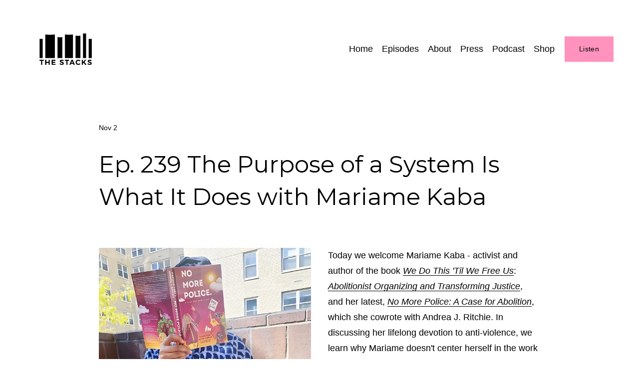

--- FILE ---
content_type: text/html;charset=utf-8
request_url: https://www.thestackspodcast.com/2022/11/02/ep-239-mariame-kaba/
body_size: 56544
content:
<!doctype html>
<html xmlns:og="http://opengraphprotocol.org/schema/" xmlns:fb="http://www.facebook.com/2008/fbml" lang="en-US"  >
  <head>
    <meta http-equiv="X-UA-Compatible" content="IE=edge,chrome=1">
    <meta name="viewport" content="width=device-width, initial-scale=1">
    <!-- This is Squarespace. --><!-- thestacks-staging -->
<base href="">
<meta charset="utf-8" />
<title>Ep. 239 The Purpose of a System Is What It Does with Mariame Kaba &mdash; The Stacks | Traci Thomas &mdash; The Stacks | Traci Thomas</title>
<meta http-equiv="Accept-CH" content="Sec-CH-UA-Platform-Version, Sec-CH-UA-Model" /><link rel="icon" type="image/x-icon" media="(prefers-color-scheme: light)" href="https://images.squarespace-cdn.com/content/v1/65d2b7a49de6215855aa3aaa/1ef16b1b-9a02-4c67-a2ce-f0f63df0a099/favicon.ico?format=100w"/>
<link rel="icon" type="image/x-icon" media="(prefers-color-scheme: dark)" href="https://images.squarespace-cdn.com/content/v1/65d2b7a49de6215855aa3aaa/1ef16b1b-9a02-4c67-a2ce-f0f63df0a099/favicon.ico?format=100w"/>
<link rel="canonical" href="https://www.thestackspodcast.com/2022/11/02/ep-239-mariame-kaba"/>
<meta property="og:site_name" content="The Stacks &#124; Traci Thomas"/>
<meta property="og:title" content="Ep. 239 The Purpose of a System Is What It Does with Mariame Kaba &mdash; The Stacks | Traci Thomas &mdash; The Stacks | Traci Thomas"/>
<meta property="og:latitude" content="40.7207559"/>
<meta property="og:longitude" content="-74.00076130000002"/>
<meta property="og:locality" content=""/>
<meta property="og:url" content="https://www.thestackspodcast.com/2022/11/02/ep-239-mariame-kaba"/>
<meta property="og:type" content="article"/>
<meta property="og:description" content="Today we welcome Mariame Kaba - activist and author of the book We Do This 'Til We Free Us: Abolitionist Organizing and Transforming Justice, and her latest, No More Police: A Case for Abolition, which she cowrote with Andrea J. Ritchie. In discussing her lifelong devotion to anti-violence"/>
<meta property="og:image" content="http://static1.squarespace.com/static/65d2b7a49de6215855aa3aaa/6627f4008432b81b82d4dff8/6635225218d05d4304f1ad26/1716245125527/Ep.+239+The+Purpose+of+a+System+Is+What+It+Does+with+Mariame+Kaba.png?format=1500w"/>
<meta property="og:image:width" content="1080"/>
<meta property="og:image:height" content="1080"/>
<meta itemprop="name" content="Ep. 239 The Purpose of a System Is What It Does with Mariame Kaba — The Stacks &#124; Traci Thomas — The Stacks &#124; Traci Thomas"/>
<meta itemprop="url" content="https://www.thestackspodcast.com/2022/11/02/ep-239-mariame-kaba"/>
<meta itemprop="description" content="Today we welcome Mariame Kaba - activist and author of the book We Do This 'Til We Free Us: Abolitionist Organizing and Transforming Justice, and her latest, No More Police: A Case for Abolition, which she cowrote with Andrea J. Ritchie. In discussing her lifelong devotion to anti-violence"/>
<meta itemprop="thumbnailUrl" content="http://static1.squarespace.com/static/65d2b7a49de6215855aa3aaa/6627f4008432b81b82d4dff8/6635225218d05d4304f1ad26/1716245125527/Ep.+239+The+Purpose+of+a+System+Is+What+It+Does+with+Mariame+Kaba.png?format=1500w"/>
<link rel="image_src" href="http://static1.squarespace.com/static/65d2b7a49de6215855aa3aaa/6627f4008432b81b82d4dff8/6635225218d05d4304f1ad26/1716245125527/Ep.+239+The+Purpose+of+a+System+Is+What+It+Does+with+Mariame+Kaba.png?format=1500w" />
<meta itemprop="image" content="http://static1.squarespace.com/static/65d2b7a49de6215855aa3aaa/6627f4008432b81b82d4dff8/6635225218d05d4304f1ad26/1716245125527/Ep.+239+The+Purpose+of+a+System+Is+What+It+Does+with+Mariame+Kaba.png?format=1500w"/>
<meta itemprop="author" content="Stacks Assistant"/>
<meta itemprop="datePublished" content="2022-11-02T00:00:00-0700"/>
<meta itemprop="dateModified" content="2024-05-20T15:45:25-0700"/>
<meta itemprop="headline" content="Ep. 239 The Purpose of a System Is What It Does with Mariame Kaba"/>
<meta itemprop="publisher" content="The Stacks &#124; Traci Thomas"/>
<meta name="twitter:title" content="Ep. 239 The Purpose of a System Is What It Does with Mariame Kaba — The Stacks &#124; Traci Thomas — The Stacks &#124; Traci Thomas"/>
<meta name="twitter:image" content="http://static1.squarespace.com/static/65d2b7a49de6215855aa3aaa/6627f4008432b81b82d4dff8/6635225218d05d4304f1ad26/1716245125527/Ep.+239+The+Purpose+of+a+System+Is+What+It+Does+with+Mariame+Kaba.png?format=1500w"/>
<meta name="twitter:url" content="https://www.thestackspodcast.com/2022/11/02/ep-239-mariame-kaba"/>
<meta name="twitter:card" content="summary"/>
<meta name="twitter:description" content="Today we welcome Mariame Kaba - activist and author of the book We Do This 'Til We Free Us: Abolitionist Organizing and Transforming Justice, and her latest, No More Police: A Case for Abolition, which she cowrote with Andrea J. Ritchie. In discussing her lifelong devotion to anti-violence"/>
<meta name="description" content="Today we welcome Mariame Kaba - activist and author of the book We Do This 
'Til We Free Us: Abolitionist Organizing and Transforming Justice, and her 
latest, No More Police: A Case for Abolition, which she cowrote with Andrea 
J. Ritchie. In discussing her lifelong devotion to anti-violence" />
<link rel="preconnect" href="https://images.squarespace-cdn.com">
<link rel="preconnect" href="https://fonts.gstatic.com" crossorigin>
<link rel="stylesheet" href="https://fonts.googleapis.com/css2?family=Montserrat:ital,wght@0,400;0,700;1,400;1,700"><script type="text/javascript" crossorigin="anonymous" defer="true" nomodule="nomodule" src="//assets.squarespace.com/@sqs/polyfiller/1.6/legacy.js"></script>
<script type="text/javascript" crossorigin="anonymous" defer="true" src="//assets.squarespace.com/@sqs/polyfiller/1.6/modern.js"></script>
<script type="text/javascript">SQUARESPACE_ROLLUPS = {};</script>
<script>(function(rollups, name) { if (!rollups[name]) { rollups[name] = {}; } rollups[name].js = ["//assets.squarespace.com/universal/scripts-compressed/extract-css-runtime-baea69e744e2c54f-min.en-US.js"]; })(SQUARESPACE_ROLLUPS, 'squarespace-extract_css_runtime');</script>
<script crossorigin="anonymous" src="//assets.squarespace.com/universal/scripts-compressed/extract-css-runtime-baea69e744e2c54f-min.en-US.js" defer ></script><script>(function(rollups, name) { if (!rollups[name]) { rollups[name] = {}; } rollups[name].js = ["//assets.squarespace.com/universal/scripts-compressed/extract-css-moment-js-vendor-6f2a1f6ec9a41489-min.en-US.js"]; })(SQUARESPACE_ROLLUPS, 'squarespace-extract_css_moment_js_vendor');</script>
<script crossorigin="anonymous" src="//assets.squarespace.com/universal/scripts-compressed/extract-css-moment-js-vendor-6f2a1f6ec9a41489-min.en-US.js" defer ></script><script>(function(rollups, name) { if (!rollups[name]) { rollups[name] = {}; } rollups[name].js = ["//assets.squarespace.com/universal/scripts-compressed/cldr-resource-pack-22ed584d99d9b83d-min.en-US.js"]; })(SQUARESPACE_ROLLUPS, 'squarespace-cldr_resource_pack');</script>
<script crossorigin="anonymous" src="//assets.squarespace.com/universal/scripts-compressed/cldr-resource-pack-22ed584d99d9b83d-min.en-US.js" defer ></script><script>(function(rollups, name) { if (!rollups[name]) { rollups[name] = {}; } rollups[name].js = ["//assets.squarespace.com/universal/scripts-compressed/common-vendors-stable-fbd854d40b0804b7-min.en-US.js"]; })(SQUARESPACE_ROLLUPS, 'squarespace-common_vendors_stable');</script>
<script crossorigin="anonymous" src="//assets.squarespace.com/universal/scripts-compressed/common-vendors-stable-fbd854d40b0804b7-min.en-US.js" defer ></script><script>(function(rollups, name) { if (!rollups[name]) { rollups[name] = {}; } rollups[name].js = ["//assets.squarespace.com/universal/scripts-compressed/common-vendors-7052b75402b03b15-min.en-US.js"]; })(SQUARESPACE_ROLLUPS, 'squarespace-common_vendors');</script>
<script crossorigin="anonymous" src="//assets.squarespace.com/universal/scripts-compressed/common-vendors-7052b75402b03b15-min.en-US.js" defer ></script><script>(function(rollups, name) { if (!rollups[name]) { rollups[name] = {}; } rollups[name].js = ["//assets.squarespace.com/universal/scripts-compressed/common-c385509208952f56-min.en-US.js"]; })(SQUARESPACE_ROLLUPS, 'squarespace-common');</script>
<script crossorigin="anonymous" src="//assets.squarespace.com/universal/scripts-compressed/common-c385509208952f56-min.en-US.js" defer ></script><script>(function(rollups, name) { if (!rollups[name]) { rollups[name] = {}; } rollups[name].js = ["//assets.squarespace.com/universal/scripts-compressed/commerce-02d501161890c4ec-min.en-US.js"]; })(SQUARESPACE_ROLLUPS, 'squarespace-commerce');</script>
<script crossorigin="anonymous" src="//assets.squarespace.com/universal/scripts-compressed/commerce-02d501161890c4ec-min.en-US.js" defer ></script><script>(function(rollups, name) { if (!rollups[name]) { rollups[name] = {}; } rollups[name].css = ["//assets.squarespace.com/universal/styles-compressed/commerce-b16e90b1fba4d359-min.en-US.css"]; })(SQUARESPACE_ROLLUPS, 'squarespace-commerce');</script>
<link rel="stylesheet" type="text/css" href="//assets.squarespace.com/universal/styles-compressed/commerce-b16e90b1fba4d359-min.en-US.css"><script>(function(rollups, name) { if (!rollups[name]) { rollups[name] = {}; } rollups[name].js = ["//assets.squarespace.com/universal/scripts-compressed/user-account-core-cc552b49e5d31407-min.en-US.js"]; })(SQUARESPACE_ROLLUPS, 'squarespace-user_account_core');</script>
<script crossorigin="anonymous" src="//assets.squarespace.com/universal/scripts-compressed/user-account-core-cc552b49e5d31407-min.en-US.js" defer ></script><script>(function(rollups, name) { if (!rollups[name]) { rollups[name] = {}; } rollups[name].css = ["//assets.squarespace.com/universal/styles-compressed/user-account-core-70c8115da1e1c15c-min.en-US.css"]; })(SQUARESPACE_ROLLUPS, 'squarespace-user_account_core');</script>
<link rel="stylesheet" type="text/css" href="//assets.squarespace.com/universal/styles-compressed/user-account-core-70c8115da1e1c15c-min.en-US.css"><script>(function(rollups, name) { if (!rollups[name]) { rollups[name] = {}; } rollups[name].js = ["//assets.squarespace.com/universal/scripts-compressed/performance-ad9e27deecfccdcd-min.en-US.js"]; })(SQUARESPACE_ROLLUPS, 'squarespace-performance');</script>
<script crossorigin="anonymous" src="//assets.squarespace.com/universal/scripts-compressed/performance-ad9e27deecfccdcd-min.en-US.js" defer ></script><script data-name="static-context">Static = window.Static || {}; Static.SQUARESPACE_CONTEXT = {"betaFeatureFlags":["campaigns_thumbnail_layout","campaigns_discount_section_in_automations","scripts_defer","campaigns_import_discounts","form_block_first_last_name_required","nested_categories","commerce-product-forms-rendering","enable_form_submission_trigger","campaigns_new_image_layout_picker","marketing_automations","i18n_beta_website_locales","supports_versioned_template_assets","modernized-pdp-m2-enabled","marketing_landing_page","member_areas_feature","contacts_and_campaigns_redesign","override_block_styles","section-sdk-plp-list-view-atc-button-enabled","campaigns_discount_section_in_blasts","new_stacked_index","campaigns_merch_state"],"facebookAppId":"314192535267336","facebookApiVersion":"v6.0","rollups":{"squarespace-announcement-bar":{"js":"//assets.squarespace.com/universal/scripts-compressed/announcement-bar-cbedc76c6324797f-min.en-US.js"},"squarespace-audio-player":{"css":"//assets.squarespace.com/universal/styles-compressed/audio-player-b05f5197a871c566-min.en-US.css","js":"//assets.squarespace.com/universal/scripts-compressed/audio-player-da2700baaad04b07-min.en-US.js"},"squarespace-blog-collection-list":{"css":"//assets.squarespace.com/universal/styles-compressed/blog-collection-list-b4046463b72f34e2-min.en-US.css","js":"//assets.squarespace.com/universal/scripts-compressed/blog-collection-list-f78db80fc1cd6fce-min.en-US.js"},"squarespace-calendar-block-renderer":{"css":"//assets.squarespace.com/universal/styles-compressed/calendar-block-renderer-b72d08ba4421f5a0-min.en-US.css","js":"//assets.squarespace.com/universal/scripts-compressed/calendar-block-renderer-867a1d519964ab77-min.en-US.js"},"squarespace-chartjs-helpers":{"css":"//assets.squarespace.com/universal/styles-compressed/chartjs-helpers-96b256171ee039c1-min.en-US.css","js":"//assets.squarespace.com/universal/scripts-compressed/chartjs-helpers-4fd57f343946d08e-min.en-US.js"},"squarespace-comments":{"css":"//assets.squarespace.com/universal/styles-compressed/comments-621cedd89299c26d-min.en-US.css","js":"//assets.squarespace.com/universal/scripts-compressed/comments-cc444fae3fead46c-min.en-US.js"},"squarespace-custom-css-popup":{"css":"//assets.squarespace.com/universal/styles-compressed/custom-css-popup-2521e9fac704ef13-min.en-US.css","js":"//assets.squarespace.com/universal/scripts-compressed/custom-css-popup-a8c3b9321145de8d-min.en-US.js"},"squarespace-dialog":{"css":"//assets.squarespace.com/universal/styles-compressed/dialog-f9093f2d526b94df-min.en-US.css","js":"//assets.squarespace.com/universal/scripts-compressed/dialog-45f2a86bb0fad8dc-min.en-US.js"},"squarespace-events-collection":{"css":"//assets.squarespace.com/universal/styles-compressed/events-collection-b72d08ba4421f5a0-min.en-US.css","js":"//assets.squarespace.com/universal/scripts-compressed/events-collection-14cfd7ddff021d8b-min.en-US.js"},"squarespace-form-rendering-utils":{"js":"//assets.squarespace.com/universal/scripts-compressed/form-rendering-utils-2823e76ff925bfc2-min.en-US.js"},"squarespace-forms":{"css":"//assets.squarespace.com/universal/styles-compressed/forms-0afd3c6ac30bbab1-min.en-US.css","js":"//assets.squarespace.com/universal/scripts-compressed/forms-9b71770e3caa3dc7-min.en-US.js"},"squarespace-gallery-collection-list":{"css":"//assets.squarespace.com/universal/styles-compressed/gallery-collection-list-b4046463b72f34e2-min.en-US.css","js":"//assets.squarespace.com/universal/scripts-compressed/gallery-collection-list-07747667a3187b76-min.en-US.js"},"squarespace-image-zoom":{"css":"//assets.squarespace.com/universal/styles-compressed/image-zoom-b4046463b72f34e2-min.en-US.css","js":"//assets.squarespace.com/universal/scripts-compressed/image-zoom-60c18dc5f8f599ea-min.en-US.js"},"squarespace-pinterest":{"css":"//assets.squarespace.com/universal/styles-compressed/pinterest-b4046463b72f34e2-min.en-US.css","js":"//assets.squarespace.com/universal/scripts-compressed/pinterest-7d6f6ab4e8d3bd3f-min.en-US.js"},"squarespace-popup-overlay":{"css":"//assets.squarespace.com/universal/styles-compressed/popup-overlay-b742b752f5880972-min.en-US.css","js":"//assets.squarespace.com/universal/scripts-compressed/popup-overlay-2b60d0db5b93df47-min.en-US.js"},"squarespace-product-quick-view":{"css":"//assets.squarespace.com/universal/styles-compressed/product-quick-view-9548705e5cf7ee87-min.en-US.css","js":"//assets.squarespace.com/universal/scripts-compressed/product-quick-view-d454d89fb26ae12a-min.en-US.js"},"squarespace-products-collection-item-v2":{"css":"//assets.squarespace.com/universal/styles-compressed/products-collection-item-v2-b4046463b72f34e2-min.en-US.css","js":"//assets.squarespace.com/universal/scripts-compressed/products-collection-item-v2-e3a3f101748fca6e-min.en-US.js"},"squarespace-products-collection-list-v2":{"css":"//assets.squarespace.com/universal/styles-compressed/products-collection-list-v2-b4046463b72f34e2-min.en-US.css","js":"//assets.squarespace.com/universal/scripts-compressed/products-collection-list-v2-eedc544f4cc56af4-min.en-US.js"},"squarespace-search-page":{"css":"//assets.squarespace.com/universal/styles-compressed/search-page-90a67fc09b9b32c6-min.en-US.css","js":"//assets.squarespace.com/universal/scripts-compressed/search-page-e64261438cc72da8-min.en-US.js"},"squarespace-search-preview":{"js":"//assets.squarespace.com/universal/scripts-compressed/search-preview-cd4d6b833e1e7e59-min.en-US.js"},"squarespace-simple-liking":{"css":"//assets.squarespace.com/universal/styles-compressed/simple-liking-701bf8bbc05ec6aa-min.en-US.css","js":"//assets.squarespace.com/universal/scripts-compressed/simple-liking-c63bf8989a1c119a-min.en-US.js"},"squarespace-social-buttons":{"css":"//assets.squarespace.com/universal/styles-compressed/social-buttons-95032e5fa98e47a5-min.en-US.css","js":"//assets.squarespace.com/universal/scripts-compressed/social-buttons-0839ae7d1715ddd3-min.en-US.js"},"squarespace-tourdates":{"css":"//assets.squarespace.com/universal/styles-compressed/tourdates-b4046463b72f34e2-min.en-US.css","js":"//assets.squarespace.com/universal/scripts-compressed/tourdates-3d0769ff3268f527-min.en-US.js"},"squarespace-website-overlays-manager":{"css":"//assets.squarespace.com/universal/styles-compressed/website-overlays-manager-07ea5a4e004e6710-min.en-US.css","js":"//assets.squarespace.com/universal/scripts-compressed/website-overlays-manager-532fc21fb15f0ba1-min.en-US.js"}},"pageType":50,"website":{"id":"65d2b7a49de6215855aa3aaa","identifier":"thestacks-staging","websiteType":1,"contentModifiedOn":1768340384059,"cloneable":false,"hasBeenCloneable":false,"siteStatus":{},"language":"en-US","translationLocale":"en-US","formattingLocale":"en-US","timeZone":"America/Los_Angeles","machineTimeZoneOffset":-28800000,"timeZoneOffset":-28800000,"timeZoneAbbr":"PST","siteTitle":"The Stacks | Traci Thomas","fullSiteTitle":"Ep. 239 The Purpose of a System Is What It Does with Mariame Kaba \u2014 The Stacks | Traci Thomas \u2014 The Stacks | Traci Thomas","siteDescription":"","location":{"addressLine1":"","addressLine2":"","addressCountry":""},"logoImageId":"65e279ae76c9db4760da0319","mobileLogoImageId":"65f7ac098dc3560730cf612c","socialLogoImageId":"65f7ab699eadff4208b7d248","shareButtonOptions":{"7":true,"2":true,"4":true,"3":true,"6":true,"1":true,"8":true},"logoImageUrl":"//images.squarespace-cdn.com/content/v1/65d2b7a49de6215855aa3aaa/5720c1bd-0ebe-40f5-8442-c88f34565491/1.05-1x3-Take-One-Daily-Media-AK-218070.png","mobileLogoImageUrl":"//images.squarespace-cdn.com/content/v1/65d2b7a49de6215855aa3aaa/1ef16b1b-9a02-4c67-a2ce-f0f63df0a099/1.05-1x3-Take-One-Daily-Media-AK-218070.jpg","socialLogoImageUrl":"//images.squarespace-cdn.com/content/v1/65d2b7a49de6215855aa3aaa/1ef16b1b-9a02-4c67-a2ce-f0f63df0a099/1.05-1x3-Take-One-Daily-Media-AK-218070.jpg","authenticUrl":"https://www.thestackspodcast.com","internalUrl":"https://thestacks-staging.squarespace.com","baseUrl":"https://www.thestackspodcast.com","primaryDomain":"www.thestackspodcast.com","sslSetting":3,"isHstsEnabled":true,"socialAccounts":[{"serviceId":64,"screenname":"Instagram","addedOn":1708398500399,"profileUrl":"https://www.instagram.com/thestackspod/","iconEnabled":true,"serviceName":"instagram-unauth"},{"serviceId":60,"screenname":"Facebook","addedOn":1708398520220,"profileUrl":"https://www.facebook.com/thestackspodcast/","iconEnabled":true,"serviceName":"facebook-unauth"},{"serviceId":62,"screenname":"Twitter","addedOn":1708398536695,"profileUrl":"https://twitter.com/thestackspod_","iconEnabled":true,"serviceName":"twitter-unauth"},{"serviceId":52,"screenname":"Goodreads","addedOn":1710702575440,"profileUrl":"https://www.goodreads.com/user/show/2095173-traci-thomas","iconEnabled":true,"serviceName":"goodreads"},{"serviceId":69,"screenname":"YouTube","addedOn":1758923810586,"profileUrl":"https://www.youtube.com/@thestackspod","iconEnabled":true,"serviceName":"youtube-unauth"}],"typekitId":"","statsMigrated":false,"imageMetadataProcessingEnabled":false,"screenshotId":"f0660dbc99ad823a1ad22a04b0c3de426848de4de7beb5724b398ff53852e190","captchaSettings":{"enabledForDonations":false},"showOwnerLogin":false},"websiteSettings":{"id":"65d2b7a49de6215855aa3aad","websiteId":"65d2b7a49de6215855aa3aaa","subjects":[],"country":"US","state":"CA","simpleLikingEnabled":true,"mobileInfoBarSettings":{"isContactEmailEnabled":false,"isContactPhoneNumberEnabled":false,"isLocationEnabled":false,"isBusinessHoursEnabled":false},"announcementBarSettings":{"style":1,"text":"<p data-rte-preserve-empty=\"true\" style=\"white-space:pre-wrap;\">End of Year <a target=\"_blank\" href=\"https://www.patreon.com/cw/thestacks\">Patreon</a> &amp; <a target=\"_blank\" href=\"https://tracithomas.substack.com/\">Substack</a> Sale!</p>"},"popupOverlaySettings":{"style":2,"showOnScroll":true,"scrollPercentage":25,"showOnTimer":true,"timerDelay":5000,"showUntilSignup":true,"displayFrequency":14,"enableMobile":true,"enabledPages":[],"showOnAllPages":true,"version":1},"commentLikesAllowed":true,"commentAnonAllowed":true,"commentThreaded":true,"commentApprovalRequired":false,"commentAvatarsOn":true,"commentSortType":2,"commentFlagThreshold":0,"commentFlagsAllowed":true,"commentEnableByDefault":true,"commentDisableAfterDaysDefault":0,"disqusShortname":"","commentsEnabled":false,"contactPhoneNumber":"","businessHours":{"monday":{"text":"","ranges":[{}]},"tuesday":{"text":"","ranges":[{}]},"wednesday":{"text":"","ranges":[{}]},"thursday":{"text":"","ranges":[{}]},"friday":{"text":"","ranges":[{}]},"saturday":{"text":"","ranges":[{}]},"sunday":{"text":"","ranges":[{}]}},"storeSettings":{"returnPolicy":"<p data-rte-preserve-empty=\"true\" style=\"white-space:pre-wrap;\">All books are final sale and available to U.S. customers only.</p>","termsOfService":"","privacyPolicy":"","expressCheckout":false,"continueShoppingLinkUrl":"understanding-shakespeare","useLightCart":false,"showNoteField":false,"shippingCountryDefaultValue":"US","billToShippingDefaultValue":false,"showShippingPhoneNumber":true,"isShippingPhoneRequired":false,"showBillingPhoneNumber":true,"isBillingPhoneRequired":false,"currenciesSupported":["USD","ARS","AUD","BRL","CAD","CHF","COP","CZK","DKK","EUR","GBP","HKD","IDR","ILS","INR","JPY","MXN","MYR","NOK","NZD","PHP","PLN","RUB","SEK","SGD","THB","ZAR"],"defaultCurrency":"USD","selectedCurrency":"USD","measurementStandard":1,"showCustomCheckoutForm":false,"checkoutPageMarketingOptInEnabled":true,"enableMailingListOptInByDefault":false,"sameAsRetailLocation":false,"merchandisingSettings":{"scarcityEnabledOnProductItems":false,"scarcityEnabledOnProductBlocks":false,"scarcityMessageType":"DEFAULT_SCARCITY_MESSAGE","scarcityThreshold":10,"multipleQuantityAllowedForServices":true,"restockNotificationsEnabled":false,"restockNotificationsCTAText":"Get notified when a seat opens up","restockNotificationsSuccessText":"","restockNotificationsMailingListSignUpEnabled":false,"relatedProductsEnabled":false,"relatedProductsOrdering":"random","soldOutVariantsDropdownDisabled":false,"productComposerOptedIn":false,"productComposerABTestOptedOut":false,"productReviewsEnabled":false},"minimumOrderSubtotalEnabled":false,"minimumOrderSubtotal":{"currency":"USD","value":"0.00"},"addToCartConfirmationType":2,"isLive":true,"multipleQuantityAllowedForServices":true},"useEscapeKeyToLogin":false,"ssBadgeType":1,"ssBadgePosition":4,"ssBadgeVisibility":1,"ssBadgeDevices":1,"pinterestOverlayOptions":{"mode":"disabled"},"userAccountsSettings":{"loginAllowed":true,"signupAllowed":true}},"cookieSettings":{"isCookieBannerEnabled":false,"isRestrictiveCookiePolicyEnabled":false,"cookieBannerText":"","cookieBannerTheme":"","cookieBannerVariant":"","cookieBannerPosition":"","cookieBannerCtaVariant":"","cookieBannerCtaText":"","cookieBannerAcceptType":"OPT_IN","cookieBannerOptOutCtaText":"","cookieBannerHasOptOut":false,"cookieBannerHasManageCookies":true,"cookieBannerManageCookiesLabel":"","cookieBannerSavedPreferencesText":"","cookieBannerSavedPreferencesLayout":"PILL"},"websiteCloneable":false,"collection":{"title":"Episodes | 2022","id":"6627f4008432b81b82d4dff8","fullUrl":"/2022","type":1,"permissionType":1},"item":{"title":"Ep. 239 The Purpose of a System Is What It Does with Mariame Kaba","id":"6635225218d05d4304f1ad26","fullUrl":"/2022/11/02/ep-239-mariame-kaba","publicCommentCount":0,"commentState":2,"recordType":1},"subscribed":false,"appDomain":"squarespace.com","templateTweakable":true,"tweakJSON":{"form-use-theme-colors":"true","header-logo-height":"161px","header-mobile-logo-max-height":"65px","header-vert-padding":"1.4vw","header-width":"Full","maxPageWidth":"1200px","mobile-header-vert-padding":"6vw","pagePadding":"4vw","tweak-blog-alternating-side-by-side-image-aspect-ratio":"1:1 Square","tweak-blog-alternating-side-by-side-image-spacing":"6%","tweak-blog-alternating-side-by-side-meta-spacing":"20px","tweak-blog-alternating-side-by-side-primary-meta":"Categories","tweak-blog-alternating-side-by-side-read-more-spacing":"20px","tweak-blog-alternating-side-by-side-secondary-meta":"Date","tweak-blog-basic-grid-columns":"3","tweak-blog-basic-grid-image-aspect-ratio":"1:1 Square","tweak-blog-basic-grid-image-spacing":"20px","tweak-blog-basic-grid-meta-spacing":"10px","tweak-blog-basic-grid-primary-meta":"Date","tweak-blog-basic-grid-read-more-spacing":"20px","tweak-blog-basic-grid-secondary-meta":"Categories","tweak-blog-item-custom-width":"75","tweak-blog-item-show-author-profile":"false","tweak-blog-item-width":"Medium","tweak-blog-masonry-columns":"2","tweak-blog-masonry-horizontal-spacing":"30px","tweak-blog-masonry-image-spacing":"20px","tweak-blog-masonry-meta-spacing":"20px","tweak-blog-masonry-primary-meta":"Categories","tweak-blog-masonry-read-more-spacing":"20px","tweak-blog-masonry-secondary-meta":"Date","tweak-blog-masonry-vertical-spacing":"30px","tweak-blog-side-by-side-image-aspect-ratio":"1:1 Square","tweak-blog-side-by-side-image-spacing":"6%","tweak-blog-side-by-side-meta-spacing":"20px","tweak-blog-side-by-side-primary-meta":"Categories","tweak-blog-side-by-side-read-more-spacing":"20px","tweak-blog-side-by-side-secondary-meta":"Date","tweak-blog-single-column-image-spacing":"50px","tweak-blog-single-column-meta-spacing":"0px","tweak-blog-single-column-primary-meta":"Date","tweak-blog-single-column-read-more-spacing":"0px","tweak-blog-single-column-secondary-meta":"Categories","tweak-events-stacked-show-thumbnails":"true","tweak-events-stacked-thumbnail-size":"3:2 Standard","tweak-fixed-header":"false","tweak-fixed-header-style":"Basic","tweak-global-animations-animation-curve":"ease","tweak-global-animations-animation-delay":"0.1s","tweak-global-animations-animation-duration":"0.1s","tweak-global-animations-animation-style":"fade","tweak-global-animations-animation-type":"none","tweak-global-animations-complexity-level":"detailed","tweak-global-animations-enabled":"false","tweak-portfolio-grid-basic-custom-height":"50","tweak-portfolio-grid-overlay-custom-height":"50","tweak-portfolio-hover-follow-acceleration":"10%","tweak-portfolio-hover-follow-animation-duration":"Fast","tweak-portfolio-hover-follow-animation-type":"Fade","tweak-portfolio-hover-follow-delimiter":"Bullet","tweak-portfolio-hover-follow-front":"false","tweak-portfolio-hover-follow-layout":"Inline","tweak-portfolio-hover-follow-size":"50","tweak-portfolio-hover-follow-text-spacing-x":"1.5","tweak-portfolio-hover-follow-text-spacing-y":"1.5","tweak-portfolio-hover-static-animation-duration":"Fast","tweak-portfolio-hover-static-animation-type":"Fade","tweak-portfolio-hover-static-delimiter":"Hyphen","tweak-portfolio-hover-static-front":"true","tweak-portfolio-hover-static-layout":"Inline","tweak-portfolio-hover-static-size":"50","tweak-portfolio-hover-static-text-spacing-x":"1.5","tweak-portfolio-hover-static-text-spacing-y":"1.5","tweak-portfolio-index-background-animation-duration":"Medium","tweak-portfolio-index-background-animation-type":"Fade","tweak-portfolio-index-background-custom-height":"50","tweak-portfolio-index-background-delimiter":"None","tweak-portfolio-index-background-height":"Large","tweak-portfolio-index-background-horizontal-alignment":"Center","tweak-portfolio-index-background-link-format":"Stacked","tweak-portfolio-index-background-persist":"false","tweak-portfolio-index-background-vertical-alignment":"Middle","tweak-portfolio-index-background-width":"Full","tweak-product-basic-item-click-action":"None","tweak-product-basic-item-gallery-aspect-ratio":"3:4 Three-Four (Vertical)","tweak-product-basic-item-gallery-design":"Slideshow","tweak-product-basic-item-gallery-width":"50%","tweak-product-basic-item-hover-action":"None","tweak-product-basic-item-image-spacing":"2vw","tweak-product-basic-item-image-zoom-factor":"2","tweak-product-basic-item-product-variant-display":"Dropdown","tweak-product-basic-item-thumbnail-placement":"Side","tweak-product-basic-item-variant-picker-layout":"Dropdowns","tweak-products-add-to-cart-button":"false","tweak-products-columns":"2","tweak-products-gutter-column":"2vw","tweak-products-gutter-row":"2vw","tweak-products-header-text-alignment":"Middle","tweak-products-image-aspect-ratio":"2:3 Standard (Vertical)","tweak-products-image-text-spacing":"0.5vw","tweak-products-mobile-columns":"1","tweak-products-text-alignment":"Left","tweak-products-width":"Full","tweak-transparent-header":"true"},"templateId":"5c5a519771c10ba3470d8101","templateVersion":"7.1","pageFeatures":[1,2,4],"gmRenderKey":"QUl6YVN5Q0JUUk9xNkx1dkZfSUUxcjQ2LVQ0QWVUU1YtMGQ3bXk4","templateScriptsRootUrl":"https://static1.squarespace.com/static/vta/5c5a519771c10ba3470d8101/scripts/","impersonatedSession":false,"tzData":{"zones":[[-480,"US","P%sT",null]],"rules":{"US":[[1967,2006,null,"Oct","lastSun","2:00","0","S"],[1987,2006,null,"Apr","Sun>=1","2:00","1:00","D"],[2007,"max",null,"Mar","Sun>=8","2:00","1:00","D"],[2007,"max",null,"Nov","Sun>=1","2:00","0","S"]]}},"showAnnouncementBar":false,"recaptchaEnterpriseContext":{"recaptchaEnterpriseSiteKey":"6LdDFQwjAAAAAPigEvvPgEVbb7QBm-TkVJdDTlAv"},"i18nContext":{"timeZoneData":{"id":"America/Los_Angeles","name":"Pacific Time"}},"env":"PRODUCTION","visitorFormContext":{"formFieldFormats":{"initialPhoneFormat":{"id":0,"type":"PHONE_NUMBER","country":"US","labelLocale":"en-US","fields":[{"type":"SEPARATOR","label":"(","identifier":"LeftParen","length":0,"required":false,"metadata":{}},{"type":"FIELD","label":"1","identifier":"1","length":3,"required":false,"metadata":{}},{"type":"SEPARATOR","label":")","identifier":"RightParen","length":0,"required":false,"metadata":{}},{"type":"SEPARATOR","label":" ","identifier":"Space","length":0,"required":false,"metadata":{}},{"type":"FIELD","label":"2","identifier":"2","length":3,"required":false,"metadata":{}},{"type":"SEPARATOR","label":"-","identifier":"Dash","length":0,"required":false,"metadata":{}},{"type":"FIELD","label":"3","identifier":"3","length":14,"required":false,"metadata":{}}]},"initialNameOrder":"GIVEN_FIRST","initialAddressFormat":{"id":0,"type":"ADDRESS","country":"US","labelLocale":"en","fields":[{"type":"FIELD","label":"Address Line 1","identifier":"Line1","length":0,"required":true,"metadata":{"autocomplete":"address-line1"}},{"type":"SEPARATOR","label":"\n","identifier":"Newline","length":0,"required":false,"metadata":{}},{"type":"FIELD","label":"Address Line 2","identifier":"Line2","length":0,"required":false,"metadata":{"autocomplete":"address-line2"}},{"type":"SEPARATOR","label":"\n","identifier":"Newline","length":0,"required":false,"metadata":{}},{"type":"FIELD","label":"City","identifier":"City","length":0,"required":true,"metadata":{"autocomplete":"address-level2"}},{"type":"SEPARATOR","label":",","identifier":"Comma","length":0,"required":false,"metadata":{}},{"type":"SEPARATOR","label":" ","identifier":"Space","length":0,"required":false,"metadata":{}},{"type":"FIELD","label":"State","identifier":"State","length":0,"required":true,"metadata":{"autocomplete":"address-level1"}},{"type":"SEPARATOR","label":" ","identifier":"Space","length":0,"required":false,"metadata":{}},{"type":"FIELD","label":"ZIP Code","identifier":"Zip","length":0,"required":true,"metadata":{"autocomplete":"postal-code"}}]},"countries":[{"name":"Afghanistan","code":"AF","phoneCode":"+93"},{"name":"\u00C5land Islands","code":"AX","phoneCode":"+358"},{"name":"Albania","code":"AL","phoneCode":"+355"},{"name":"Algeria","code":"DZ","phoneCode":"+213"},{"name":"American Samoa","code":"AS","phoneCode":"+1"},{"name":"Andorra","code":"AD","phoneCode":"+376"},{"name":"Angola","code":"AO","phoneCode":"+244"},{"name":"Anguilla","code":"AI","phoneCode":"+1"},{"name":"Antigua & Barbuda","code":"AG","phoneCode":"+1"},{"name":"Argentina","code":"AR","phoneCode":"+54"},{"name":"Armenia","code":"AM","phoneCode":"+374"},{"name":"Aruba","code":"AW","phoneCode":"+297"},{"name":"Ascension Island","code":"AC","phoneCode":"+247"},{"name":"Australia","code":"AU","phoneCode":"+61"},{"name":"Austria","code":"AT","phoneCode":"+43"},{"name":"Azerbaijan","code":"AZ","phoneCode":"+994"},{"name":"Bahamas","code":"BS","phoneCode":"+1"},{"name":"Bahrain","code":"BH","phoneCode":"+973"},{"name":"Bangladesh","code":"BD","phoneCode":"+880"},{"name":"Barbados","code":"BB","phoneCode":"+1"},{"name":"Belarus","code":"BY","phoneCode":"+375"},{"name":"Belgium","code":"BE","phoneCode":"+32"},{"name":"Belize","code":"BZ","phoneCode":"+501"},{"name":"Benin","code":"BJ","phoneCode":"+229"},{"name":"Bermuda","code":"BM","phoneCode":"+1"},{"name":"Bhutan","code":"BT","phoneCode":"+975"},{"name":"Bolivia","code":"BO","phoneCode":"+591"},{"name":"Bosnia & Herzegovina","code":"BA","phoneCode":"+387"},{"name":"Botswana","code":"BW","phoneCode":"+267"},{"name":"Brazil","code":"BR","phoneCode":"+55"},{"name":"British Indian Ocean Territory","code":"IO","phoneCode":"+246"},{"name":"British Virgin Islands","code":"VG","phoneCode":"+1"},{"name":"Brunei","code":"BN","phoneCode":"+673"},{"name":"Bulgaria","code":"BG","phoneCode":"+359"},{"name":"Burkina Faso","code":"BF","phoneCode":"+226"},{"name":"Burundi","code":"BI","phoneCode":"+257"},{"name":"Cambodia","code":"KH","phoneCode":"+855"},{"name":"Cameroon","code":"CM","phoneCode":"+237"},{"name":"Canada","code":"CA","phoneCode":"+1"},{"name":"Cape Verde","code":"CV","phoneCode":"+238"},{"name":"Caribbean Netherlands","code":"BQ","phoneCode":"+599"},{"name":"Cayman Islands","code":"KY","phoneCode":"+1"},{"name":"Central African Republic","code":"CF","phoneCode":"+236"},{"name":"Chad","code":"TD","phoneCode":"+235"},{"name":"Chile","code":"CL","phoneCode":"+56"},{"name":"China","code":"CN","phoneCode":"+86"},{"name":"Christmas Island","code":"CX","phoneCode":"+61"},{"name":"Cocos (Keeling) Islands","code":"CC","phoneCode":"+61"},{"name":"Colombia","code":"CO","phoneCode":"+57"},{"name":"Comoros","code":"KM","phoneCode":"+269"},{"name":"Congo - Brazzaville","code":"CG","phoneCode":"+242"},{"name":"Congo - Kinshasa","code":"CD","phoneCode":"+243"},{"name":"Cook Islands","code":"CK","phoneCode":"+682"},{"name":"Costa Rica","code":"CR","phoneCode":"+506"},{"name":"C\u00F4te d\u2019Ivoire","code":"CI","phoneCode":"+225"},{"name":"Croatia","code":"HR","phoneCode":"+385"},{"name":"Cuba","code":"CU","phoneCode":"+53"},{"name":"Cura\u00E7ao","code":"CW","phoneCode":"+599"},{"name":"Cyprus","code":"CY","phoneCode":"+357"},{"name":"Czechia","code":"CZ","phoneCode":"+420"},{"name":"Denmark","code":"DK","phoneCode":"+45"},{"name":"Djibouti","code":"DJ","phoneCode":"+253"},{"name":"Dominica","code":"DM","phoneCode":"+1"},{"name":"Dominican Republic","code":"DO","phoneCode":"+1"},{"name":"Ecuador","code":"EC","phoneCode":"+593"},{"name":"Egypt","code":"EG","phoneCode":"+20"},{"name":"El Salvador","code":"SV","phoneCode":"+503"},{"name":"Equatorial Guinea","code":"GQ","phoneCode":"+240"},{"name":"Eritrea","code":"ER","phoneCode":"+291"},{"name":"Estonia","code":"EE","phoneCode":"+372"},{"name":"Eswatini","code":"SZ","phoneCode":"+268"},{"name":"Ethiopia","code":"ET","phoneCode":"+251"},{"name":"Falkland Islands","code":"FK","phoneCode":"+500"},{"name":"Faroe Islands","code":"FO","phoneCode":"+298"},{"name":"Fiji","code":"FJ","phoneCode":"+679"},{"name":"Finland","code":"FI","phoneCode":"+358"},{"name":"France","code":"FR","phoneCode":"+33"},{"name":"French Guiana","code":"GF","phoneCode":"+594"},{"name":"French Polynesia","code":"PF","phoneCode":"+689"},{"name":"Gabon","code":"GA","phoneCode":"+241"},{"name":"Gambia","code":"GM","phoneCode":"+220"},{"name":"Georgia","code":"GE","phoneCode":"+995"},{"name":"Germany","code":"DE","phoneCode":"+49"},{"name":"Ghana","code":"GH","phoneCode":"+233"},{"name":"Gibraltar","code":"GI","phoneCode":"+350"},{"name":"Greece","code":"GR","phoneCode":"+30"},{"name":"Greenland","code":"GL","phoneCode":"+299"},{"name":"Grenada","code":"GD","phoneCode":"+1"},{"name":"Guadeloupe","code":"GP","phoneCode":"+590"},{"name":"Guam","code":"GU","phoneCode":"+1"},{"name":"Guatemala","code":"GT","phoneCode":"+502"},{"name":"Guernsey","code":"GG","phoneCode":"+44"},{"name":"Guinea","code":"GN","phoneCode":"+224"},{"name":"Guinea-Bissau","code":"GW","phoneCode":"+245"},{"name":"Guyana","code":"GY","phoneCode":"+592"},{"name":"Haiti","code":"HT","phoneCode":"+509"},{"name":"Honduras","code":"HN","phoneCode":"+504"},{"name":"Hong Kong SAR China","code":"HK","phoneCode":"+852"},{"name":"Hungary","code":"HU","phoneCode":"+36"},{"name":"Iceland","code":"IS","phoneCode":"+354"},{"name":"India","code":"IN","phoneCode":"+91"},{"name":"Indonesia","code":"ID","phoneCode":"+62"},{"name":"Iran","code":"IR","phoneCode":"+98"},{"name":"Iraq","code":"IQ","phoneCode":"+964"},{"name":"Ireland","code":"IE","phoneCode":"+353"},{"name":"Isle of Man","code":"IM","phoneCode":"+44"},{"name":"Israel","code":"IL","phoneCode":"+972"},{"name":"Italy","code":"IT","phoneCode":"+39"},{"name":"Jamaica","code":"JM","phoneCode":"+1"},{"name":"Japan","code":"JP","phoneCode":"+81"},{"name":"Jersey","code":"JE","phoneCode":"+44"},{"name":"Jordan","code":"JO","phoneCode":"+962"},{"name":"Kazakhstan","code":"KZ","phoneCode":"+7"},{"name":"Kenya","code":"KE","phoneCode":"+254"},{"name":"Kiribati","code":"KI","phoneCode":"+686"},{"name":"Kosovo","code":"XK","phoneCode":"+383"},{"name":"Kuwait","code":"KW","phoneCode":"+965"},{"name":"Kyrgyzstan","code":"KG","phoneCode":"+996"},{"name":"Laos","code":"LA","phoneCode":"+856"},{"name":"Latvia","code":"LV","phoneCode":"+371"},{"name":"Lebanon","code":"LB","phoneCode":"+961"},{"name":"Lesotho","code":"LS","phoneCode":"+266"},{"name":"Liberia","code":"LR","phoneCode":"+231"},{"name":"Libya","code":"LY","phoneCode":"+218"},{"name":"Liechtenstein","code":"LI","phoneCode":"+423"},{"name":"Lithuania","code":"LT","phoneCode":"+370"},{"name":"Luxembourg","code":"LU","phoneCode":"+352"},{"name":"Macao SAR China","code":"MO","phoneCode":"+853"},{"name":"Madagascar","code":"MG","phoneCode":"+261"},{"name":"Malawi","code":"MW","phoneCode":"+265"},{"name":"Malaysia","code":"MY","phoneCode":"+60"},{"name":"Maldives","code":"MV","phoneCode":"+960"},{"name":"Mali","code":"ML","phoneCode":"+223"},{"name":"Malta","code":"MT","phoneCode":"+356"},{"name":"Marshall Islands","code":"MH","phoneCode":"+692"},{"name":"Martinique","code":"MQ","phoneCode":"+596"},{"name":"Mauritania","code":"MR","phoneCode":"+222"},{"name":"Mauritius","code":"MU","phoneCode":"+230"},{"name":"Mayotte","code":"YT","phoneCode":"+262"},{"name":"Mexico","code":"MX","phoneCode":"+52"},{"name":"Micronesia","code":"FM","phoneCode":"+691"},{"name":"Moldova","code":"MD","phoneCode":"+373"},{"name":"Monaco","code":"MC","phoneCode":"+377"},{"name":"Mongolia","code":"MN","phoneCode":"+976"},{"name":"Montenegro","code":"ME","phoneCode":"+382"},{"name":"Montserrat","code":"MS","phoneCode":"+1"},{"name":"Morocco","code":"MA","phoneCode":"+212"},{"name":"Mozambique","code":"MZ","phoneCode":"+258"},{"name":"Myanmar (Burma)","code":"MM","phoneCode":"+95"},{"name":"Namibia","code":"NA","phoneCode":"+264"},{"name":"Nauru","code":"NR","phoneCode":"+674"},{"name":"Nepal","code":"NP","phoneCode":"+977"},{"name":"Netherlands","code":"NL","phoneCode":"+31"},{"name":"New Caledonia","code":"NC","phoneCode":"+687"},{"name":"New Zealand","code":"NZ","phoneCode":"+64"},{"name":"Nicaragua","code":"NI","phoneCode":"+505"},{"name":"Niger","code":"NE","phoneCode":"+227"},{"name":"Nigeria","code":"NG","phoneCode":"+234"},{"name":"Niue","code":"NU","phoneCode":"+683"},{"name":"Norfolk Island","code":"NF","phoneCode":"+672"},{"name":"Northern Mariana Islands","code":"MP","phoneCode":"+1"},{"name":"North Korea","code":"KP","phoneCode":"+850"},{"name":"North Macedonia","code":"MK","phoneCode":"+389"},{"name":"Norway","code":"NO","phoneCode":"+47"},{"name":"Oman","code":"OM","phoneCode":"+968"},{"name":"Pakistan","code":"PK","phoneCode":"+92"},{"name":"Palau","code":"PW","phoneCode":"+680"},{"name":"Palestinian Territories","code":"PS","phoneCode":"+970"},{"name":"Panama","code":"PA","phoneCode":"+507"},{"name":"Papua New Guinea","code":"PG","phoneCode":"+675"},{"name":"Paraguay","code":"PY","phoneCode":"+595"},{"name":"Peru","code":"PE","phoneCode":"+51"},{"name":"Philippines","code":"PH","phoneCode":"+63"},{"name":"Poland","code":"PL","phoneCode":"+48"},{"name":"Portugal","code":"PT","phoneCode":"+351"},{"name":"Puerto Rico","code":"PR","phoneCode":"+1"},{"name":"Qatar","code":"QA","phoneCode":"+974"},{"name":"R\u00E9union","code":"RE","phoneCode":"+262"},{"name":"Romania","code":"RO","phoneCode":"+40"},{"name":"Russia","code":"RU","phoneCode":"+7"},{"name":"Rwanda","code":"RW","phoneCode":"+250"},{"name":"Samoa","code":"WS","phoneCode":"+685"},{"name":"San Marino","code":"SM","phoneCode":"+378"},{"name":"S\u00E3o Tom\u00E9 & Pr\u00EDncipe","code":"ST","phoneCode":"+239"},{"name":"Saudi Arabia","code":"SA","phoneCode":"+966"},{"name":"Senegal","code":"SN","phoneCode":"+221"},{"name":"Serbia","code":"RS","phoneCode":"+381"},{"name":"Seychelles","code":"SC","phoneCode":"+248"},{"name":"Sierra Leone","code":"SL","phoneCode":"+232"},{"name":"Singapore","code":"SG","phoneCode":"+65"},{"name":"Sint Maarten","code":"SX","phoneCode":"+1"},{"name":"Slovakia","code":"SK","phoneCode":"+421"},{"name":"Slovenia","code":"SI","phoneCode":"+386"},{"name":"Solomon Islands","code":"SB","phoneCode":"+677"},{"name":"Somalia","code":"SO","phoneCode":"+252"},{"name":"South Africa","code":"ZA","phoneCode":"+27"},{"name":"South Korea","code":"KR","phoneCode":"+82"},{"name":"South Sudan","code":"SS","phoneCode":"+211"},{"name":"Spain","code":"ES","phoneCode":"+34"},{"name":"Sri Lanka","code":"LK","phoneCode":"+94"},{"name":"St. Barth\u00E9lemy","code":"BL","phoneCode":"+590"},{"name":"St. Helena","code":"SH","phoneCode":"+290"},{"name":"St. Kitts & Nevis","code":"KN","phoneCode":"+1"},{"name":"St. Lucia","code":"LC","phoneCode":"+1"},{"name":"St. Martin","code":"MF","phoneCode":"+590"},{"name":"St. Pierre & Miquelon","code":"PM","phoneCode":"+508"},{"name":"St. Vincent & Grenadines","code":"VC","phoneCode":"+1"},{"name":"Sudan","code":"SD","phoneCode":"+249"},{"name":"Suriname","code":"SR","phoneCode":"+597"},{"name":"Svalbard & Jan Mayen","code":"SJ","phoneCode":"+47"},{"name":"Sweden","code":"SE","phoneCode":"+46"},{"name":"Switzerland","code":"CH","phoneCode":"+41"},{"name":"Syria","code":"SY","phoneCode":"+963"},{"name":"Taiwan","code":"TW","phoneCode":"+886"},{"name":"Tajikistan","code":"TJ","phoneCode":"+992"},{"name":"Tanzania","code":"TZ","phoneCode":"+255"},{"name":"Thailand","code":"TH","phoneCode":"+66"},{"name":"Timor-Leste","code":"TL","phoneCode":"+670"},{"name":"Togo","code":"TG","phoneCode":"+228"},{"name":"Tokelau","code":"TK","phoneCode":"+690"},{"name":"Tonga","code":"TO","phoneCode":"+676"},{"name":"Trinidad & Tobago","code":"TT","phoneCode":"+1"},{"name":"Tristan da Cunha","code":"TA","phoneCode":"+290"},{"name":"Tunisia","code":"TN","phoneCode":"+216"},{"name":"T\u00FCrkiye","code":"TR","phoneCode":"+90"},{"name":"Turkmenistan","code":"TM","phoneCode":"+993"},{"name":"Turks & Caicos Islands","code":"TC","phoneCode":"+1"},{"name":"Tuvalu","code":"TV","phoneCode":"+688"},{"name":"U.S. Virgin Islands","code":"VI","phoneCode":"+1"},{"name":"Uganda","code":"UG","phoneCode":"+256"},{"name":"Ukraine","code":"UA","phoneCode":"+380"},{"name":"United Arab Emirates","code":"AE","phoneCode":"+971"},{"name":"United Kingdom","code":"GB","phoneCode":"+44"},{"name":"United States","code":"US","phoneCode":"+1"},{"name":"Uruguay","code":"UY","phoneCode":"+598"},{"name":"Uzbekistan","code":"UZ","phoneCode":"+998"},{"name":"Vanuatu","code":"VU","phoneCode":"+678"},{"name":"Vatican City","code":"VA","phoneCode":"+39"},{"name":"Venezuela","code":"VE","phoneCode":"+58"},{"name":"Vietnam","code":"VN","phoneCode":"+84"},{"name":"Wallis & Futuna","code":"WF","phoneCode":"+681"},{"name":"Western Sahara","code":"EH","phoneCode":"+212"},{"name":"Yemen","code":"YE","phoneCode":"+967"},{"name":"Zambia","code":"ZM","phoneCode":"+260"},{"name":"Zimbabwe","code":"ZW","phoneCode":"+263"}]},"localizedStrings":{"validation":{"noValidSelection":"A valid selection must be made.","invalidUrl":"Must be a valid URL.","stringTooLong":"Value should have a length no longer than {0}.","containsInvalidKey":"{0} contains an invalid key.","invalidTwitterUsername":"Must be a valid Twitter username.","valueOutsideRange":"Value must be in the range {0} to {1}.","invalidPassword":"Passwords should not contain whitespace.","missingRequiredSubfields":"{0} is missing required subfields: {1}","invalidCurrency":"Currency value should be formatted like 1234 or 123.99.","invalidMapSize":"Value should contain exactly {0} elements.","subfieldsRequired":"All fields in {0} are required.","formSubmissionFailed":"Form submission failed. Review the following information: {0}.","invalidCountryCode":"Country code should have an optional plus and up to 4 digits.","invalidDate":"This is not a real date.","required":"{0} is required.","invalidStringLength":"Value should be {0} characters long.","invalidEmail":"Email addresses should follow the format user@domain.com.","invalidListLength":"Value should be {0} elements long.","allEmpty":"Please fill out at least one form field.","missingRequiredQuestion":"Missing a required question.","invalidQuestion":"Contained an invalid question.","captchaFailure":"Captcha validation failed. Please try again.","stringTooShort":"Value should have a length of at least {0}.","invalid":"{0} is not valid.","formErrors":"Form Errors","containsInvalidValue":"{0} contains an invalid value.","invalidUnsignedNumber":"Numbers must contain only digits and no other characters.","invalidName":"Valid names contain only letters, numbers, spaces, ', or - characters."},"submit":"Submit","status":{"title":"{@} Block","learnMore":"Learn more"},"name":{"firstName":"First Name","lastName":"Last Name"},"lightbox":{"openForm":"Open Form"},"likert":{"agree":"Agree","stronglyDisagree":"Strongly Disagree","disagree":"Disagree","stronglyAgree":"Strongly Agree","neutral":"Neutral"},"time":{"am":"AM","second":"Second","pm":"PM","minute":"Minute","amPm":"AM/PM","hour":"Hour"},"notFound":"Form not found.","date":{"yyyy":"YYYY","year":"Year","mm":"MM","day":"Day","month":"Month","dd":"DD"},"phone":{"country":"Country","number":"Number","prefix":"Prefix","areaCode":"Area Code","line":"Line"},"submitError":"Unable to submit form. Please try again later.","address":{"stateProvince":"State/Province","country":"Country","zipPostalCode":"Zip/Postal Code","address2":"Address 2","address1":"Address 1","city":"City"},"email":{"signUp":"Sign up for news and updates"},"cannotSubmitDemoForm":"This is a demo form and cannot be submitted.","required":"(required)","invalidData":"Invalid form data."}}};</script><link rel="stylesheet" type="text/css" href="https://definitions.sqspcdn.com/website-component-definition/static-assets/website.components.spacer/f15ea28a-5bbd-4371-8b63-ef32e2ff8c1f_418/website.components.spacer.styles.css"/><script defer src="https://definitions.sqspcdn.com/website-component-definition/static-assets/website.components.spacer/f15ea28a-5bbd-4371-8b63-ef32e2ff8c1f_418/website.components.spacer.visitor.js"></script><link rel="alternate" type="application/rss+xml" title="RSS Feed" href="https://www.thestackspodcast.com/2022?format=rss" />
<script type="application/ld+json">{"url":"https://www.thestackspodcast.com","name":"The Stacks | Traci Thomas","description":"","image":"//images.squarespace-cdn.com/content/v1/65d2b7a49de6215855aa3aaa/5720c1bd-0ebe-40f5-8442-c88f34565491/1.05-1x3-Take-One-Daily-Media-AK-218070.png","@context":"http://schema.org","@type":"WebSite"}</script><script type="application/ld+json">{"address":"","image":"https://static1.squarespace.com/static/65d2b7a49de6215855aa3aaa/t/65e279ae76c9db4760da0319/1768340384059/","openingHours":", , , , , , ","@context":"http://schema.org","@type":"LocalBusiness"}</script><script type="application/ld+json">{"name":"Ep. 239 The Purpose of a System Is What It Does with Mariame Kaba \u2014 The Stacks | Traci Thomas \u2014 The Stacks | Traci Thomas","url":"https://www.thestackspodcast.com/2022/11/02/ep-239-mariame-kaba","datePublished":"2022-11-02T00:00:00-0700","dateModified":"2024-05-20T15:45:25-0700","headline":"Ep. 239 The Purpose of a System Is What It Does with Mariame Kaba","author":"Stacks Assistant","publisher":{"name":"The Stacks | Traci Thomas","logo":{"@type":"ImageObject","url":"https://static1.squarespace.com/static/65d2b7a49de6215855aa3aaa/t/65e279ae76c9db4760da0319/1768340384059/"},"@context":"http://schema.org","@type":"Organization"},"image":"http://static1.squarespace.com/static/65d2b7a49de6215855aa3aaa/6627f4008432b81b82d4dff8/6635225218d05d4304f1ad26/1716245125527/Ep.+239+The+Purpose+of+a+System+Is+What+It+Does+with+Mariame+Kaba.png?format=1500w","@context":"http://schema.org","@type":"Article"}</script><link rel="stylesheet" type="text/css" href="https://static1.squarespace.com/static/versioned-site-css/65d2b7a49de6215855aa3aaa/162/5c5a519771c10ba3470d8101/65d2b7a49de6215855aa3acb/1725/site.css"/><!-- Plugin Lightbox -->
<link href="/s/plugin-lightbox.css" rel="stylesheet">
<script src="/s/plugin-lightbox.js"></script>
<script>pluginLightbox();</script>
<!-- end Plugin Lightbox -->

<style>
  @media screen and (min-width:992px) {
  .gallery-masonry-item img {
    width: 75% !important;
    object-fit: contain !important;
    margin: 0 auto;
}
  }
</style>

<meta name="google-site-verification" content="fv7DljYqisSie7z7X2u_qMs58k0_PHHZuHPZQSTwLZs" /><script>Static.COOKIE_BANNER_CAPABLE = true;</script>
<!-- End of Squarespace Headers -->
    <link rel="stylesheet" type="text/css" href="https://static1.squarespace.com/static/vta/5c5a519771c10ba3470d8101/versioned-assets/1768595569976-GIM0I0AMFTDJKAEMTYNX/static.css">
  </head>

  <body
    id="item-6635225218d05d4304f1ad26"
    class="
      form-use-theme-colors form-field-style-outline form-field-shape-square form-field-border-bottom form-field-checkbox-type-button form-field-checkbox-fill-outline form-field-checkbox-color-inverted form-field-checkbox-shape-square form-field-checkbox-layout-stack form-field-radio-type-button form-field-radio-fill-outline form-field-radio-color-normal form-field-radio-shape-square form-field-radio-layout-stack form-field-survey-fill-outline form-field-survey-color-normal form-field-survey-shape-square form-field-hover-focus-opacity form-submit-button-style-bar tweak-portfolio-grid-overlay-width-full tweak-portfolio-grid-overlay-height-large tweak-portfolio-grid-overlay-image-aspect-ratio-11-square tweak-portfolio-grid-overlay-text-placement-center tweak-portfolio-grid-overlay-show-text-after-hover image-block-poster-text-alignment-center image-block-card-content-position-center image-block-card-text-alignment-left image-block-overlap-content-position-center image-block-overlap-text-alignment-left image-block-collage-content-position-center image-block-collage-text-alignment-left image-block-stack-text-alignment-left tweak-blog-single-column-width-full tweak-blog-single-column-text-alignment-center tweak-blog-single-column-image-placement-above tweak-blog-single-column-delimiter-bullet tweak-blog-single-column-read-more-style-show tweak-blog-single-column-primary-meta-date tweak-blog-single-column-secondary-meta-categories tweak-blog-single-column-meta-position-top tweak-blog-single-column-content-title-only tweak-blog-item-width-medium tweak-blog-item-text-alignment-left tweak-blog-item-meta-position-above-title tweak-blog-item-show-categories tweak-blog-item-show-date   tweak-blog-item-delimiter-bullet primary-button-style-solid primary-button-shape-square secondary-button-style-solid secondary-button-shape-square tertiary-button-style-solid tertiary-button-shape-square tweak-events-stacked-width-full tweak-events-stacked-height-large  tweak-events-stacked-show-thumbnails tweak-events-stacked-thumbnail-size-32-standard tweak-events-stacked-date-style-with-text tweak-events-stacked-show-time tweak-events-stacked-show-location  tweak-events-stacked-show-excerpt  tweak-blog-basic-grid-width-inset tweak-blog-basic-grid-image-aspect-ratio-11-square tweak-blog-basic-grid-text-alignment-left tweak-blog-basic-grid-delimiter-bullet tweak-blog-basic-grid-image-placement-above tweak-blog-basic-grid-read-more-style-show tweak-blog-basic-grid-primary-meta-date tweak-blog-basic-grid-secondary-meta-categories tweak-blog-basic-grid-excerpt-show header-overlay-alignment-center tweak-portfolio-index-background-link-format-stacked tweak-portfolio-index-background-width-full tweak-portfolio-index-background-height-large  tweak-portfolio-index-background-vertical-alignment-middle tweak-portfolio-index-background-horizontal-alignment-center tweak-portfolio-index-background-delimiter-none tweak-portfolio-index-background-animation-type-fade tweak-portfolio-index-background-animation-duration-medium tweak-portfolio-hover-follow-layout-inline  tweak-portfolio-hover-follow-delimiter-bullet tweak-portfolio-hover-follow-animation-type-fade tweak-portfolio-hover-follow-animation-duration-fast tweak-portfolio-hover-static-layout-inline tweak-portfolio-hover-static-front tweak-portfolio-hover-static-delimiter-hyphen tweak-portfolio-hover-static-animation-type-fade tweak-portfolio-hover-static-animation-duration-fast tweak-blog-alternating-side-by-side-width-full tweak-blog-alternating-side-by-side-image-aspect-ratio-11-square tweak-blog-alternating-side-by-side-text-alignment-left tweak-blog-alternating-side-by-side-read-more-style-show tweak-blog-alternating-side-by-side-image-text-alignment-middle tweak-blog-alternating-side-by-side-delimiter-bullet tweak-blog-alternating-side-by-side-meta-position-top tweak-blog-alternating-side-by-side-primary-meta-categories tweak-blog-alternating-side-by-side-secondary-meta-date tweak-blog-alternating-side-by-side-excerpt-show  tweak-global-animations-complexity-level-detailed tweak-global-animations-animation-style-fade tweak-global-animations-animation-type-none tweak-global-animations-animation-curve-ease tweak-blog-masonry-width-full tweak-blog-masonry-text-alignment-left tweak-blog-masonry-primary-meta-categories tweak-blog-masonry-secondary-meta-date tweak-blog-masonry-meta-position-top tweak-blog-masonry-read-more-style-show tweak-blog-masonry-delimiter-space tweak-blog-masonry-image-placement-above tweak-blog-masonry-excerpt-show header-width-full tweak-transparent-header  tweak-fixed-header-style-basic tweak-blog-side-by-side-width-full tweak-blog-side-by-side-image-placement-left tweak-blog-side-by-side-image-aspect-ratio-11-square tweak-blog-side-by-side-primary-meta-categories tweak-blog-side-by-side-secondary-meta-date tweak-blog-side-by-side-meta-position-top tweak-blog-side-by-side-text-alignment-left tweak-blog-side-by-side-image-text-alignment-middle tweak-blog-side-by-side-read-more-style-show tweak-blog-side-by-side-delimiter-bullet tweak-blog-side-by-side-excerpt-show tweak-portfolio-grid-basic-width-full tweak-portfolio-grid-basic-height-large tweak-portfolio-grid-basic-image-aspect-ratio-11-square tweak-portfolio-grid-basic-text-alignment-left tweak-portfolio-grid-basic-hover-effect-fade hide-opentable-icons opentable-style-dark tweak-product-quick-view-button-style-floating tweak-product-quick-view-button-position-bottom tweak-product-quick-view-lightbox-excerpt-display-truncate tweak-product-quick-view-lightbox-show-arrows tweak-product-quick-view-lightbox-show-close-button tweak-product-quick-view-lightbox-controls-weight-light native-currency-code-usd view-item collection-layout-default collection-type-blog-basic-grid collection-6627f4008432b81b82d4dff8 mobile-style-available sqs-seven-one
      
        
          
            
              
                has-banner-image
                item-main-image
              
            
          
        
      
    "
    tabindex="-1"
  >
    <div
      id="siteWrapper"
      class="clearfix site-wrapper"
    >
      
        <div id="floatingCart" class="floating-cart hidden">
          <a href="/cart" class="icon icon--stroke icon--fill icon--cart sqs-custom-cart">
            <span class="Cart-inner">
              



  <svg class="icon icon--cart" width="61" height="49" viewBox="0 0 61 49">
  <path fill-rule="evenodd" clip-rule="evenodd" d="M0.5 2C0.5 1.17157 1.17157 0.5 2 0.5H13.6362C14.3878 0.5 15.0234 1.05632 15.123 1.80135L16.431 11.5916H59C59.5122 11.5916 59.989 11.8529 60.2645 12.2847C60.54 12.7165 60.5762 13.2591 60.3604 13.7236L50.182 35.632C49.9361 36.1614 49.4054 36.5 48.8217 36.5H18.0453C17.2937 36.5 16.6581 35.9437 16.5585 35.1987L12.3233 3.5H2C1.17157 3.5 0.5 2.82843 0.5 2ZM16.8319 14.5916L19.3582 33.5H47.8646L56.6491 14.5916H16.8319Z" />
  <path d="M18.589 35H49.7083L60 13H16L18.589 35Z" />
  <path d="M21 49C23.2091 49 25 47.2091 25 45C25 42.7909 23.2091 41 21 41C18.7909 41 17 42.7909 17 45C17 47.2091 18.7909 49 21 49Z" />
  <path d="M45 49C47.2091 49 49 47.2091 49 45C49 42.7909 47.2091 41 45 41C42.7909 41 41 42.7909 41 45C41 47.2091 42.7909 49 45 49Z" />
</svg>

              <div class="legacy-cart icon-cart-quantity">
                <span class="sqs-cart-quantity">0</span>
              </div>
            </span>
          </a>
        </div>
      

      












  <header
    data-test="header"
    id="header"
    
    class="
      
        
          
        
      
      header theme-col--primary
    "
    data-section-theme=""
    data-controller="Header"
    data-current-styles="{
&quot;layout&quot;: &quot;navRight&quot;,
&quot;action&quot;: {
&quot;href&quot;: &quot;https://podcasts.apple.com/us/podcast/the-stacks/id1362164483?app=podcast&amp;mt=2&quot;,
&quot;buttonText&quot;: &quot;Listen&quot;,
&quot;newWindow&quot;: true
},
&quot;showSocial&quot;: false,
&quot;socialOptions&quot;: {
&quot;socialBorderShape&quot;: &quot;none&quot;,
&quot;socialBorderStyle&quot;: &quot;outline&quot;,
&quot;socialBorderThickness&quot;: {
&quot;unit&quot;: &quot;px&quot;,
&quot;value&quot;: 1.0
}
},
&quot;menuOverlayAnimation&quot;: &quot;fade&quot;,
&quot;cartStyle&quot;: &quot;cart&quot;,
&quot;cartText&quot;: &quot;Cart&quot;,
&quot;showEmptyCartState&quot;: true,
&quot;cartOptions&quot;: {
&quot;iconType&quot;: &quot;solid-7&quot;,
&quot;cartBorderShape&quot;: &quot;none&quot;,
&quot;cartBorderStyle&quot;: &quot;outline&quot;,
&quot;cartBorderThickness&quot;: {
&quot;unit&quot;: &quot;px&quot;,
&quot;value&quot;: 1.0
}
},
&quot;showButton&quot;: true,
&quot;showCart&quot;: false,
&quot;showAccountLogin&quot;: false,
&quot;headerStyle&quot;: &quot;dynamic&quot;,
&quot;languagePicker&quot;: {
&quot;enabled&quot;: false,
&quot;iconEnabled&quot;: false,
&quot;iconType&quot;: &quot;globe&quot;,
&quot;flagShape&quot;: &quot;shiny&quot;,
&quot;languageFlags&quot;: [ ]
},
&quot;iconOptions&quot;: {
&quot;desktopDropdownIconOptions&quot;: {
&quot;size&quot;: {
&quot;unit&quot;: &quot;em&quot;,
&quot;value&quot;: 1.0
},
&quot;iconSpacing&quot;: {
&quot;unit&quot;: &quot;em&quot;,
&quot;value&quot;: 0.35
},
&quot;strokeWidth&quot;: {
&quot;unit&quot;: &quot;px&quot;,
&quot;value&quot;: 1.0
},
&quot;endcapType&quot;: &quot;square&quot;,
&quot;folderDropdownIcon&quot;: &quot;none&quot;,
&quot;languagePickerIcon&quot;: &quot;openArrowHead&quot;
},
&quot;mobileDropdownIconOptions&quot;: {
&quot;size&quot;: {
&quot;unit&quot;: &quot;em&quot;,
&quot;value&quot;: 1.0
},
&quot;iconSpacing&quot;: {
&quot;unit&quot;: &quot;em&quot;,
&quot;value&quot;: 0.15
},
&quot;strokeWidth&quot;: {
&quot;unit&quot;: &quot;px&quot;,
&quot;value&quot;: 0.5
},
&quot;endcapType&quot;: &quot;square&quot;,
&quot;folderDropdownIcon&quot;: &quot;openArrowHead&quot;,
&quot;languagePickerIcon&quot;: &quot;openArrowHead&quot;
}
},
&quot;mobileOptions&quot;: {
&quot;layout&quot;: &quot;logoLeftNavRight&quot;,
&quot;menuIconOptions&quot;: {
&quot;style&quot;: &quot;tripleLineHamburger&quot;,
&quot;thickness&quot;: {
&quot;unit&quot;: &quot;px&quot;,
&quot;value&quot;: 2.0
}
}
},
&quot;solidOptions&quot;: {
&quot;headerOpacity&quot;: {
&quot;unit&quot;: &quot;%&quot;,
&quot;value&quot;: 100.0
},
&quot;blurBackground&quot;: {
&quot;enabled&quot;: false,
&quot;blurRadius&quot;: {
&quot;unit&quot;: &quot;px&quot;,
&quot;value&quot;: 12.0
}
},
&quot;backgroundColor&quot;: {
&quot;type&quot;: &quot;SITE_PALETTE_COLOR&quot;,
&quot;sitePaletteColor&quot;: {
&quot;colorName&quot;: &quot;white&quot;,
&quot;alphaModifier&quot;: 1.0
}
},
&quot;navigationColor&quot;: {
&quot;type&quot;: &quot;SITE_PALETTE_COLOR&quot;,
&quot;sitePaletteColor&quot;: {
&quot;colorName&quot;: &quot;black&quot;,
&quot;alphaModifier&quot;: 1.0
}
}
},
&quot;gradientOptions&quot;: {
&quot;gradientType&quot;: &quot;faded&quot;,
&quot;headerOpacity&quot;: {
&quot;unit&quot;: &quot;%&quot;,
&quot;value&quot;: 90.0
},
&quot;blurBackground&quot;: {
&quot;enabled&quot;: false,
&quot;blurRadius&quot;: {
&quot;unit&quot;: &quot;px&quot;,
&quot;value&quot;: 12.0
}
},
&quot;backgroundColor&quot;: {
&quot;type&quot;: &quot;SITE_PALETTE_COLOR&quot;,
&quot;sitePaletteColor&quot;: {
&quot;colorName&quot;: &quot;white&quot;,
&quot;alphaModifier&quot;: 1.0
}
},
&quot;navigationColor&quot;: {
&quot;type&quot;: &quot;SITE_PALETTE_COLOR&quot;,
&quot;sitePaletteColor&quot;: {
&quot;colorName&quot;: &quot;black&quot;,
&quot;alphaModifier&quot;: 1.0
}
}
},
&quot;dropShadowOptions&quot;: {
&quot;enabled&quot;: false,
&quot;blur&quot;: {
&quot;unit&quot;: &quot;px&quot;,
&quot;value&quot;: 12.0
},
&quot;spread&quot;: {
&quot;unit&quot;: &quot;px&quot;,
&quot;value&quot;: 0.0
},
&quot;distance&quot;: {
&quot;unit&quot;: &quot;px&quot;,
&quot;value&quot;: 12.0
}
},
&quot;borderOptions&quot;: {
&quot;enabled&quot;: false,
&quot;position&quot;: &quot;allSides&quot;,
&quot;thickness&quot;: {
&quot;unit&quot;: &quot;px&quot;,
&quot;value&quot;: 4.0
},
&quot;color&quot;: {
&quot;type&quot;: &quot;SITE_PALETTE_COLOR&quot;,
&quot;sitePaletteColor&quot;: {
&quot;colorName&quot;: &quot;white&quot;,
&quot;alphaModifier&quot;: 1.0
}
}
},
&quot;showPromotedElement&quot;: false,
&quot;buttonVariant&quot;: &quot;primary&quot;,
&quot;blurBackground&quot;: {
&quot;enabled&quot;: false,
&quot;blurRadius&quot;: {
&quot;unit&quot;: &quot;px&quot;,
&quot;value&quot;: 12.0
}
},
&quot;headerOpacity&quot;: {
&quot;unit&quot;: &quot;%&quot;,
&quot;value&quot;: 100.0
}
}"
    data-section-id="header"
    data-header-style="dynamic"
    data-language-picker="{
&quot;enabled&quot;: false,
&quot;iconEnabled&quot;: false,
&quot;iconType&quot;: &quot;globe&quot;,
&quot;flagShape&quot;: &quot;shiny&quot;,
&quot;languageFlags&quot;: [ ]
}"
    
    data-first-focusable-element
    tabindex="-1"
    style="
      
      
        --headerBorderColor: hsla(var(--white-hsl), 1);
      
      
        --solidHeaderBackgroundColor: hsla(var(--white-hsl), 1);
      
      
        --solidHeaderNavigationColor: hsla(var(--black-hsl), 1);
      
      
        --gradientHeaderBackgroundColor: hsla(var(--white-hsl), 1);
      
      
        --gradientHeaderNavigationColor: hsla(var(--black-hsl), 1);
      
    "
  >
    <svg  style="display:none" viewBox="0 0 22 22" xmlns="http://www.w3.org/2000/svg">
  <symbol id="circle" >
    <path d="M11.5 17C14.5376 17 17 14.5376 17 11.5C17 8.46243 14.5376 6 11.5 6C8.46243 6 6 8.46243 6 11.5C6 14.5376 8.46243 17 11.5 17Z" fill="none" />
  </symbol>

  <symbol id="circleFilled" >
    <path d="M11.5 17C14.5376 17 17 14.5376 17 11.5C17 8.46243 14.5376 6 11.5 6C8.46243 6 6 8.46243 6 11.5C6 14.5376 8.46243 17 11.5 17Z" />
  </symbol>

  <symbol id="dash" >
    <path d="M11 11H19H3" />
  </symbol>

  <symbol id="squareFilled" >
    <rect x="6" y="6" width="11" height="11" />
  </symbol>

  <symbol id="square" >
    <rect x="7" y="7" width="9" height="9" fill="none" stroke="inherit" />
  </symbol>
  
  <symbol id="plus" >
    <path d="M11 3V19" />
    <path d="M19 11L3 11"/>
  </symbol>
  
  <symbol id="closedArrow" >
    <path d="M11 11V2M11 18.1797L17 11.1477L5 11.1477L11 18.1797Z" fill="none" />
  </symbol>
  
  <symbol id="closedArrowFilled" >
    <path d="M11 11L11 2" stroke="inherit" fill="none"  />
    <path fill-rule="evenodd" clip-rule="evenodd" d="M2.74695 9.38428L19.038 9.38428L10.8925 19.0846L2.74695 9.38428Z" stroke-width="1" />
  </symbol>
  
  <symbol id="closedArrowHead" viewBox="0 0 22 22"  xmlns="http://www.w3.org/2000/symbol">
    <path d="M18 7L11 15L4 7L18 7Z" fill="none" stroke="inherit" />
  </symbol>
  
  
  <symbol id="closedArrowHeadFilled" viewBox="0 0 22 22"  xmlns="http://www.w3.org/2000/symbol">
    <path d="M18.875 6.5L11 15.5L3.125 6.5L18.875 6.5Z" />
  </symbol>
  
  <symbol id="openArrow" >
    <path d="M11 18.3591L11 3" stroke="inherit" fill="none"  />
    <path d="M18 11.5L11 18.5L4 11.5" stroke="inherit" fill="none"  />
  </symbol>
  
  <symbol id="openArrowHead" >
    <path d="M18 7L11 14L4 7" fill="none" />
  </symbol>

  <symbol id="pinchedArrow" >
    <path d="M11 17.3591L11 2" fill="none" />
    <path d="M2 11C5.85455 12.2308 8.81818 14.9038 11 18C13.1818 14.8269 16.1455 12.1538 20 11" fill="none" />
  </symbol>

  <symbol id="pinchedArrowFilled" >
    <path d="M11.05 10.4894C7.04096 8.73759 1.05005 8 1.05005 8C6.20459 11.3191 9.41368 14.1773 11.05 21C12.6864 14.0851 15.8955 11.227 21.05 8C21.05 8 15.0591 8.73759 11.05 10.4894Z" stroke-width="1"/>
    <path d="M11 11L11 1" fill="none"/>
  </symbol>

  <symbol id="pinchedArrowHead" >
    <path d="M2 7.24091C5.85455 8.40454 8.81818 10.9318 11 13.8591C13.1818 10.8591 16.1455 8.33181 20 7.24091"  fill="none" />
  </symbol>
  
  <symbol id="pinchedArrowHeadFilled" >
    <path d="M11.05 7.1591C7.04096 5.60456 1.05005 4.95001 1.05005 4.95001C6.20459 7.89547 9.41368 10.4318 11.05 16.4864C12.6864 10.35 15.8955 7.81365 21.05 4.95001C21.05 4.95001 15.0591 5.60456 11.05 7.1591Z" />
  </symbol>

</svg>
    
<div class="sqs-announcement-bar-dropzone"></div>

    <div class="header-announcement-bar-wrapper">
      
      <a
        href="#page"
        class="header-skip-link sqs-button-element--primary"
      >
        Skip to Content
      </a>
      


<style>
    @supports (-webkit-backdrop-filter: none) or (backdrop-filter: none) {
        .header-blur-background {
            
            
        }
    }
</style>
      <div
        class="header-border"
        data-header-style="dynamic"
        data-header-border="false"
        data-test="header-border"
        style="




"
      ></div>
      <div
        class="header-dropshadow"
        data-header-style="dynamic"
        data-header-dropshadow="false"
        data-test="header-dropshadow"
        style=""
      ></div>
      
      

      <div class='header-inner container--fluid
        
        
        
         header-mobile-layout-logo-left-nav-right
        
        
        
        
        
        
         header-layout-nav-right
        
        
        
        
        
        
        
        
        '
        data-test="header-inner"
        >
        <!-- Background -->
        <div class="header-background theme-bg--primary"></div>

        <div class="header-display-desktop" data-content-field="site-title">
          

          

          

          

          

          
          
            
            <!-- Social -->
            
          
            
            <!-- Title and nav wrapper -->
            <div class="header-title-nav-wrapper">
              

              

              
                
                <!-- Title -->
                
                  <div
                    class="
                      header-title
                      header-title--use-mobile-logo
                    "
                    data-animation-role="header-element"
                  >
                    
                      <div class="header-title-logo">
                        <a href="/" data-animation-role="header-element">
                        <picture><source media="only screen and (pointer: coarse) and (max-width: 1024px), screen and (max-width: 799px)" srcset="//images.squarespace-cdn.com/content/v1/65d2b7a49de6215855aa3aaa/1ef16b1b-9a02-4c67-a2ce-f0f63df0a099/1.05-1x3-Take-One-Daily-Media-AK-218070.jpg?format=1500w"><source media="only screen and (pointer: coarse) and (min-width: 1025px), screen and (min-width: 800px)" srcset="//images.squarespace-cdn.com/content/v1/65d2b7a49de6215855aa3aaa/5720c1bd-0ebe-40f5-8442-c88f34565491/1.05-1x3-Take-One-Daily-Media-AK-218070.png?format=1500w">
<img elementtiming="nbf-header-logo-desktop" src="//images.squarespace-cdn.com/content/v1/65d2b7a49de6215855aa3aaa/5720c1bd-0ebe-40f5-8442-c88f34565491/1.05-1x3-Take-One-Daily-Media-AK-218070.png?format=1500w" alt="The Stacks | Traci Thomas" style="display:block" fetchpriority="high" loading="eager" decoding="async" data-loader="raw"></picture>

                        </a>
                      </div>

                    
                    
                      <div class="header-mobile-logo">
                        <a href="/" data-animation-role="header-element">
                          <picture><source media="only screen and (pointer: coarse) and (max-width: 1024px), screen and (max-width: 799px)" srcset="//images.squarespace-cdn.com/content/v1/65d2b7a49de6215855aa3aaa/1ef16b1b-9a02-4c67-a2ce-f0f63df0a099/1.05-1x3-Take-One-Daily-Media-AK-218070.jpg?format=1500w"><source media="only screen and (pointer: coarse) and (min-width: 1025px), screen and (min-width: 800px)" srcset="//images.squarespace-cdn.com/content/v1/65d2b7a49de6215855aa3aaa/5720c1bd-0ebe-40f5-8442-c88f34565491/1.05-1x3-Take-One-Daily-Media-AK-218070.png?format=1500w">
<img elementtiming="nbf-header-logo-mobile" src="//images.squarespace-cdn.com/content/v1/65d2b7a49de6215855aa3aaa/1ef16b1b-9a02-4c67-a2ce-f0f63df0a099/1.05-1x3-Take-One-Daily-Media-AK-218070.jpg?format=1500w" alt="The Stacks | Traci Thomas" style="display:block" fetchpriority="high" loading="eager" decoding="async" data-loader="raw"></picture>

                        </a>
                      </div>
                    
                  </div>
                
              
                
                <!-- Nav -->
                <div class="header-nav">
                  <div class="header-nav-wrapper">
                    <nav class="header-nav-list">
                      


  
    <div class="header-nav-item header-nav-item--collection header-nav-item--homepage">
      <a
        href="/"
        data-animation-role="header-element"
        
      >
        Home
      </a>
    </div>
  
  
  


    <div class="header-nav-item header-nav-item--external">
      <a href="/2026"  data-animation-role="header-element">Episodes</a>
    </div>
  



  
    <div class="header-nav-item header-nav-item--collection">
      <a
        href="/about"
        data-animation-role="header-element"
        
      >
        About
      </a>
    </div>
  
  
  


  
    <div class="header-nav-item header-nav-item--collection">
      <a
        href="/press"
        data-animation-role="header-element"
        
      >
        Press
      </a>
    </div>
  
  
  


  
    <div class="header-nav-item header-nav-item--collection">
      <a
        href="/podcast"
        data-animation-role="header-element"
        
      >
        Podcast
      </a>
    </div>
  
  
  


    <div class="header-nav-item header-nav-item--external">
      <a href="https://the-stacks-podcast.myshopify.com/"  target="_blank"  data-animation-role="header-element">Shop</a>
    </div>
  




                    </nav>
                  </div>
                </div>
              
              
            </div>
          
            
            <!-- Actions -->
            <div class="header-actions header-actions--right">
              
                
              
              

              

            
            

              
              <div class="showOnMobile">
                
              </div>

              
              <div class="showOnDesktop">
                
              </div>

              
                <div class="header-actions-action header-actions-action--cta" data-animation-role="header-element">
                  <a
                    class="btn btn--border theme-btn--primary-inverse sqs-button-element--primary"
                    href="https://podcasts.apple.com/us/podcast/the-stacks/id1362164483?app=podcast&amp;mt=2"
                    target="_blank"
                  >
                    Listen
                  </a>
                </div>
              
            </div>
          
            


<style>
  .top-bun, 
  .patty, 
  .bottom-bun {
    height: 2px;
  }
</style>

<!-- Burger -->
<div class="header-burger

  menu-overlay-has-visible-non-navigation-items


  
" data-animation-role="header-element">
  <button class="header-burger-btn burger" data-test="header-burger">
    <span hidden class="js-header-burger-open-title visually-hidden">Open Menu</span>
    <span hidden class="js-header-burger-close-title visually-hidden">Close Menu</span>
    <div class="burger-box">
      <div class="burger-inner header-menu-icon-tripleLineHamburger">
        <div class="top-bun"></div>
        <div class="patty"></div>
        <div class="bottom-bun"></div>
      </div>
    </div>
  </button>
</div>

          
          
          
          
          

        </div>
        <div class="header-display-mobile" data-content-field="site-title">
          
            
            <!-- Social -->
            
          
            
            <!-- Title and nav wrapper -->
            <div class="header-title-nav-wrapper">
              

              

              
                
                <!-- Title -->
                
                  <div
                    class="
                      header-title
                      header-title--use-mobile-logo
                    "
                    data-animation-role="header-element"
                  >
                    
                      <div class="header-title-logo">
                        <a href="/" data-animation-role="header-element">
                        <picture><source media="only screen and (pointer: coarse) and (max-width: 1024px), screen and (max-width: 799px)" srcset="//images.squarespace-cdn.com/content/v1/65d2b7a49de6215855aa3aaa/1ef16b1b-9a02-4c67-a2ce-f0f63df0a099/1.05-1x3-Take-One-Daily-Media-AK-218070.jpg?format=1500w"><source media="only screen and (pointer: coarse) and (min-width: 1025px), screen and (min-width: 800px)" srcset="//images.squarespace-cdn.com/content/v1/65d2b7a49de6215855aa3aaa/5720c1bd-0ebe-40f5-8442-c88f34565491/1.05-1x3-Take-One-Daily-Media-AK-218070.png?format=1500w">
<img elementtiming="nbf-header-logo-desktop" src="//images.squarespace-cdn.com/content/v1/65d2b7a49de6215855aa3aaa/5720c1bd-0ebe-40f5-8442-c88f34565491/1.05-1x3-Take-One-Daily-Media-AK-218070.png?format=1500w" alt="The Stacks | Traci Thomas" style="display:block" fetchpriority="high" loading="eager" decoding="async" data-loader="raw"></picture>

                        </a>
                      </div>

                    
                    
                      <div class="header-mobile-logo">
                        <a href="/" data-animation-role="header-element">
                          <picture><source media="only screen and (pointer: coarse) and (max-width: 1024px), screen and (max-width: 799px)" srcset="//images.squarespace-cdn.com/content/v1/65d2b7a49de6215855aa3aaa/1ef16b1b-9a02-4c67-a2ce-f0f63df0a099/1.05-1x3-Take-One-Daily-Media-AK-218070.jpg?format=1500w"><source media="only screen and (pointer: coarse) and (min-width: 1025px), screen and (min-width: 800px)" srcset="//images.squarespace-cdn.com/content/v1/65d2b7a49de6215855aa3aaa/5720c1bd-0ebe-40f5-8442-c88f34565491/1.05-1x3-Take-One-Daily-Media-AK-218070.png?format=1500w">
<img elementtiming="nbf-header-logo-mobile" src="//images.squarespace-cdn.com/content/v1/65d2b7a49de6215855aa3aaa/1ef16b1b-9a02-4c67-a2ce-f0f63df0a099/1.05-1x3-Take-One-Daily-Media-AK-218070.jpg?format=1500w" alt="The Stacks | Traci Thomas" style="display:block" fetchpriority="high" loading="eager" decoding="async" data-loader="raw"></picture>

                        </a>
                      </div>
                    
                  </div>
                
              
                
                <!-- Nav -->
                <div class="header-nav">
                  <div class="header-nav-wrapper">
                    <nav class="header-nav-list">
                      


  
    <div class="header-nav-item header-nav-item--collection header-nav-item--homepage">
      <a
        href="/"
        data-animation-role="header-element"
        
      >
        Home
      </a>
    </div>
  
  
  


    <div class="header-nav-item header-nav-item--external">
      <a href="/2026"  data-animation-role="header-element">Episodes</a>
    </div>
  



  
    <div class="header-nav-item header-nav-item--collection">
      <a
        href="/about"
        data-animation-role="header-element"
        
      >
        About
      </a>
    </div>
  
  
  


  
    <div class="header-nav-item header-nav-item--collection">
      <a
        href="/press"
        data-animation-role="header-element"
        
      >
        Press
      </a>
    </div>
  
  
  


  
    <div class="header-nav-item header-nav-item--collection">
      <a
        href="/podcast"
        data-animation-role="header-element"
        
      >
        Podcast
      </a>
    </div>
  
  
  


    <div class="header-nav-item header-nav-item--external">
      <a href="https://the-stacks-podcast.myshopify.com/"  target="_blank"  data-animation-role="header-element">Shop</a>
    </div>
  




                    </nav>
                  </div>
                </div>
              
              
            </div>
          
            
            <!-- Actions -->
            <div class="header-actions header-actions--right">
              
                
              
              

              

            
            

              
              <div class="showOnMobile">
                
              </div>

              
              <div class="showOnDesktop">
                
              </div>

              
                <div class="header-actions-action header-actions-action--cta" data-animation-role="header-element">
                  <a
                    class="btn btn--border theme-btn--primary-inverse sqs-button-element--primary"
                    href="https://podcasts.apple.com/us/podcast/the-stacks/id1362164483?app=podcast&amp;mt=2"
                    target="_blank"
                  >
                    Listen
                  </a>
                </div>
              
            </div>
          
            


<style>
  .top-bun, 
  .patty, 
  .bottom-bun {
    height: 2px;
  }
</style>

<!-- Burger -->
<div class="header-burger

  menu-overlay-has-visible-non-navigation-items


  
" data-animation-role="header-element">
  <button class="header-burger-btn burger" data-test="header-burger">
    <span hidden class="js-header-burger-open-title visually-hidden">Open Menu</span>
    <span hidden class="js-header-burger-close-title visually-hidden">Close Menu</span>
    <div class="burger-box">
      <div class="burger-inner header-menu-icon-tripleLineHamburger">
        <div class="top-bun"></div>
        <div class="patty"></div>
        <div class="bottom-bun"></div>
      </div>
    </div>
  </button>
</div>

          
          
          
          
          
        </div>
      </div>
    </div>
    <!-- (Mobile) Menu Navigation -->
    <div class="header-menu header-menu--folder-list
      
      
      
      
      
      "
      data-section-theme=""
      data-current-styles="{
&quot;layout&quot;: &quot;navRight&quot;,
&quot;action&quot;: {
&quot;href&quot;: &quot;https://podcasts.apple.com/us/podcast/the-stacks/id1362164483?app=podcast&amp;mt=2&quot;,
&quot;buttonText&quot;: &quot;Listen&quot;,
&quot;newWindow&quot;: true
},
&quot;showSocial&quot;: false,
&quot;socialOptions&quot;: {
&quot;socialBorderShape&quot;: &quot;none&quot;,
&quot;socialBorderStyle&quot;: &quot;outline&quot;,
&quot;socialBorderThickness&quot;: {
&quot;unit&quot;: &quot;px&quot;,
&quot;value&quot;: 1.0
}
},
&quot;menuOverlayAnimation&quot;: &quot;fade&quot;,
&quot;cartStyle&quot;: &quot;cart&quot;,
&quot;cartText&quot;: &quot;Cart&quot;,
&quot;showEmptyCartState&quot;: true,
&quot;cartOptions&quot;: {
&quot;iconType&quot;: &quot;solid-7&quot;,
&quot;cartBorderShape&quot;: &quot;none&quot;,
&quot;cartBorderStyle&quot;: &quot;outline&quot;,
&quot;cartBorderThickness&quot;: {
&quot;unit&quot;: &quot;px&quot;,
&quot;value&quot;: 1.0
}
},
&quot;showButton&quot;: true,
&quot;showCart&quot;: false,
&quot;showAccountLogin&quot;: false,
&quot;headerStyle&quot;: &quot;dynamic&quot;,
&quot;languagePicker&quot;: {
&quot;enabled&quot;: false,
&quot;iconEnabled&quot;: false,
&quot;iconType&quot;: &quot;globe&quot;,
&quot;flagShape&quot;: &quot;shiny&quot;,
&quot;languageFlags&quot;: [ ]
},
&quot;iconOptions&quot;: {
&quot;desktopDropdownIconOptions&quot;: {
&quot;size&quot;: {
&quot;unit&quot;: &quot;em&quot;,
&quot;value&quot;: 1.0
},
&quot;iconSpacing&quot;: {
&quot;unit&quot;: &quot;em&quot;,
&quot;value&quot;: 0.35
},
&quot;strokeWidth&quot;: {
&quot;unit&quot;: &quot;px&quot;,
&quot;value&quot;: 1.0
},
&quot;endcapType&quot;: &quot;square&quot;,
&quot;folderDropdownIcon&quot;: &quot;none&quot;,
&quot;languagePickerIcon&quot;: &quot;openArrowHead&quot;
},
&quot;mobileDropdownIconOptions&quot;: {
&quot;size&quot;: {
&quot;unit&quot;: &quot;em&quot;,
&quot;value&quot;: 1.0
},
&quot;iconSpacing&quot;: {
&quot;unit&quot;: &quot;em&quot;,
&quot;value&quot;: 0.15
},
&quot;strokeWidth&quot;: {
&quot;unit&quot;: &quot;px&quot;,
&quot;value&quot;: 0.5
},
&quot;endcapType&quot;: &quot;square&quot;,
&quot;folderDropdownIcon&quot;: &quot;openArrowHead&quot;,
&quot;languagePickerIcon&quot;: &quot;openArrowHead&quot;
}
},
&quot;mobileOptions&quot;: {
&quot;layout&quot;: &quot;logoLeftNavRight&quot;,
&quot;menuIconOptions&quot;: {
&quot;style&quot;: &quot;tripleLineHamburger&quot;,
&quot;thickness&quot;: {
&quot;unit&quot;: &quot;px&quot;,
&quot;value&quot;: 2.0
}
}
},
&quot;solidOptions&quot;: {
&quot;headerOpacity&quot;: {
&quot;unit&quot;: &quot;%&quot;,
&quot;value&quot;: 100.0
},
&quot;blurBackground&quot;: {
&quot;enabled&quot;: false,
&quot;blurRadius&quot;: {
&quot;unit&quot;: &quot;px&quot;,
&quot;value&quot;: 12.0
}
},
&quot;backgroundColor&quot;: {
&quot;type&quot;: &quot;SITE_PALETTE_COLOR&quot;,
&quot;sitePaletteColor&quot;: {
&quot;colorName&quot;: &quot;white&quot;,
&quot;alphaModifier&quot;: 1.0
}
},
&quot;navigationColor&quot;: {
&quot;type&quot;: &quot;SITE_PALETTE_COLOR&quot;,
&quot;sitePaletteColor&quot;: {
&quot;colorName&quot;: &quot;black&quot;,
&quot;alphaModifier&quot;: 1.0
}
}
},
&quot;gradientOptions&quot;: {
&quot;gradientType&quot;: &quot;faded&quot;,
&quot;headerOpacity&quot;: {
&quot;unit&quot;: &quot;%&quot;,
&quot;value&quot;: 90.0
},
&quot;blurBackground&quot;: {
&quot;enabled&quot;: false,
&quot;blurRadius&quot;: {
&quot;unit&quot;: &quot;px&quot;,
&quot;value&quot;: 12.0
}
},
&quot;backgroundColor&quot;: {
&quot;type&quot;: &quot;SITE_PALETTE_COLOR&quot;,
&quot;sitePaletteColor&quot;: {
&quot;colorName&quot;: &quot;white&quot;,
&quot;alphaModifier&quot;: 1.0
}
},
&quot;navigationColor&quot;: {
&quot;type&quot;: &quot;SITE_PALETTE_COLOR&quot;,
&quot;sitePaletteColor&quot;: {
&quot;colorName&quot;: &quot;black&quot;,
&quot;alphaModifier&quot;: 1.0
}
}
},
&quot;dropShadowOptions&quot;: {
&quot;enabled&quot;: false,
&quot;blur&quot;: {
&quot;unit&quot;: &quot;px&quot;,
&quot;value&quot;: 12.0
},
&quot;spread&quot;: {
&quot;unit&quot;: &quot;px&quot;,
&quot;value&quot;: 0.0
},
&quot;distance&quot;: {
&quot;unit&quot;: &quot;px&quot;,
&quot;value&quot;: 12.0
}
},
&quot;borderOptions&quot;: {
&quot;enabled&quot;: false,
&quot;position&quot;: &quot;allSides&quot;,
&quot;thickness&quot;: {
&quot;unit&quot;: &quot;px&quot;,
&quot;value&quot;: 4.0
},
&quot;color&quot;: {
&quot;type&quot;: &quot;SITE_PALETTE_COLOR&quot;,
&quot;sitePaletteColor&quot;: {
&quot;colorName&quot;: &quot;white&quot;,
&quot;alphaModifier&quot;: 1.0
}
}
},
&quot;showPromotedElement&quot;: false,
&quot;buttonVariant&quot;: &quot;primary&quot;,
&quot;blurBackground&quot;: {
&quot;enabled&quot;: false,
&quot;blurRadius&quot;: {
&quot;unit&quot;: &quot;px&quot;,
&quot;value&quot;: 12.0
}
},
&quot;headerOpacity&quot;: {
&quot;unit&quot;: &quot;%&quot;,
&quot;value&quot;: 100.0
}
}"
      data-section-id="overlay-nav"
      data-show-account-login="false"
      data-test="header-menu">
      <div class="header-menu-bg theme-bg--primary"></div>
      <div class="header-menu-nav">
        <nav class="header-menu-nav-list">
          <div data-folder="root" class="header-menu-nav-folder">
            <div class="header-menu-nav-folder-content">
              <!-- Menu Navigation -->
<div class="header-menu-nav-wrapper">
  
    
      
        
          
            <div class="container header-menu-nav-item header-menu-nav-item--collection header-menu-nav-item--homepage">
              <a
                href="/"
                
              >
                <div class="header-menu-nav-item-content">
                  Home
                </div>
              </a>
            </div>
          
        
      
    
      
        
          <div class="container header-menu-nav-item header-menu-nav-item--external">
            <a href="/2026" >Episodes</a>
          </div>
        
      
    
      
        
          
            <div class="container header-menu-nav-item header-menu-nav-item--collection">
              <a
                href="/about"
                
              >
                <div class="header-menu-nav-item-content">
                  About
                </div>
              </a>
            </div>
          
        
      
    
      
        
          
            <div class="container header-menu-nav-item header-menu-nav-item--collection">
              <a
                href="/press"
                
              >
                <div class="header-menu-nav-item-content">
                  Press
                </div>
              </a>
            </div>
          
        
      
    
      
        
          
            <div class="container header-menu-nav-item header-menu-nav-item--collection">
              <a
                href="/podcast"
                
              >
                <div class="header-menu-nav-item-content">
                  Podcast
                </div>
              </a>
            </div>
          
        
      
    
      
        
          <div class="container header-menu-nav-item header-menu-nav-item--external">
            <a href="https://the-stacks-podcast.myshopify.com/"  target="_blank" >Shop</a>
          </div>
        
      
    
  
</div>

              
                
              
            </div>
            
            
            
            <div class="header-menu-cta">
              <a
                class="theme-btn--primary btn sqs-button-element--primary"
                href="https://podcasts.apple.com/us/podcast/the-stacks/id1362164483?app=podcast&amp;mt=2"
                target="_blank"
              >
                Listen
              </a>
            </div>
            
          </div>
        </nav>
      </div>
    </div>
  </header>




      <main id="page" class="container" role="main">
        
          
            
<article class="sections" id="sections" data-page-sections="6627f4008432b81b82d4e001">
  
  
    
    


  
  





<section
  data-test="page-section"
  
  data-section-theme=""
  class='page-section 
    
      content-collection
      full-bleed-section
      collection-type-blog-basic-grid
    
    background-width--full-bleed
    
      section-height--medium
    
    
      content-width--wide
    
    horizontal-alignment--center
    vertical-alignment--middle
    
      
    
    
    '
  
  data-section-id="6627f4008432b81b82d4e003"
  
  data-controller="SectionWrapperController"
  data-current-styles="{
&quot;imageOverlayOpacity&quot;: 0.15,
&quot;backgroundWidth&quot;: &quot;background-width--full-bleed&quot;,
&quot;sectionHeight&quot;: &quot;section-height--medium&quot;,
&quot;horizontalAlignment&quot;: &quot;horizontal-alignment--center&quot;,
&quot;verticalAlignment&quot;: &quot;vertical-alignment--middle&quot;,
&quot;contentWidth&quot;: &quot;content-width--wide&quot;,
&quot;sectionAnimation&quot;: &quot;none&quot;,
&quot;backgroundMode&quot;: &quot;image&quot;
}"
  data-current-context="{
&quot;video&quot;: {
&quot;playbackSpeed&quot;: 0.5,
&quot;filter&quot;: 1,
&quot;filterStrength&quot;: 0,
&quot;zoom&quot;: 0,
&quot;videoSourceProvider&quot;: &quot;none&quot;
},
&quot;backgroundImageId&quot;: null,
&quot;backgroundMediaEffect&quot;: null,
&quot;divider&quot;: null,
&quot;typeName&quot;: &quot;blog-basic-grid&quot;
}"
  data-animation="none"
  
   
  
  
>
  <div
    class="section-border"
    
  >
    <div class="section-background">
    
      
    
    </div>
  </div>
  <div
    class='content-wrapper'
    style='
      
      
    '
  >
    <div
      class="content"
      
    >
      
      
      
      
      
      
      
      
      
      
      <div class="blog-item-wrapper blog-basic-grid-item-wrapper" data-content-field="main-content" data-item-id="">
  <article id="article-" class="h-entry entry hentry post-type-">
  
    
    
    
    <div class="blog-item-inner-wrapper">
      <div class="blog-item-top-wrapper">
        <div class="blog-item-title">
          <h1 class="entry-title entry-title--large p-name" itemprop="headline" data-content-field="title">Ep. 239 The Purpose of a System Is What It Does with Mariame Kaba</h1>
        </div>
        <div class="blog-item-meta-wrapper">
          

          <div class="blog-item-author-date-wrapper" data-animation-role="date">
            <time class="dt-published blog-meta-item blog-meta-item--date" datetime="Nov 2" pubdate data-content-field="published-on">
              <span>Nov 2</span>
            </time>
            <div class="blog-meta-item blog-meta-item--author p-author author" data-content-field="author">Written By <a href="/2022?author=662195ad78876e50e7a8b271" class="blog-author-name">Stacks Assistant</a></div>
          </div>
          
        </div>
      </div>

      
        <div class="blog-item-content-wrapper">
          <div class="blog-item-content e-content"><div class="sqs-layout sqs-grid-12 columns-12" data-layout-label="Post Body" data-type="item" id="item-6635225218d05d4304f1ad26"><div class="row sqs-row"><div class="col sqs-col-12 span-12"><div class="row sqs-row"><div class="col sqs-col-6 span-6"><div class="sqs-block image-block sqs-block-image" data-aspect-ratio="135.26785714285714" data-block-type="5" id="block-33e4768501f657922bfd"><div class="sqs-block-content">










































  

    
  
    <div
        class="
          image-block-outer-wrapper
          layout-caption-hidden
          design-layout-inline
          combination-animation-site-default
          individual-animation-site-default
          individual-text-animation-site-default
        "
        data-test="image-block-inline-outer-wrapper"
    >

      

      
        <figure
            class="
              sqs-block-image-figure
              intrinsic
            "
            style="max-width:818px;"
        >
          
        
        

        
          
            
          <div
              
              
              class="image-block-wrapper"
              data-animation-role="image"
              
  

          >
            <div class="sqs-image-shape-container-element
              
          
        
              has-aspect-ratio
            " style="
                position: relative;
                
                  padding-bottom:135.26785278320312%;
                
                overflow: hidden;-webkit-mask-image: -webkit-radial-gradient(white, black);
              "
              >
                
                
                
                
                
                
                
                <img data-stretch="false" data-src="https://images.squarespace-cdn.com/content/v1/65d2b7a49de6215855aa3aaa/5c8a1a2f-1740-4cff-af61-d9984828b956/Ep.+239+The+Purpose+of+a+System+Is+What+It+Does+with+Mariame+Kaba.jpg" data-image="https://images.squarespace-cdn.com/content/v1/65d2b7a49de6215855aa3aaa/5c8a1a2f-1740-4cff-af61-d9984828b956/Ep.+239+The+Purpose+of+a+System+Is+What+It+Does+with+Mariame+Kaba.jpg" data-image-dimensions="818x1024" data-image-focal-point="0.5,0.5" alt="" data-load="false" elementtiming="system-image-block"  src="https://images.squarespace-cdn.com/content/v1/65d2b7a49de6215855aa3aaa/5c8a1a2f-1740-4cff-af61-d9984828b956/Ep.+239+The+Purpose+of+a+System+Is+What+It+Does+with+Mariame+Kaba.jpg" width="818" height="1024" alt="" sizes="(max-width: 640px) 100vw, (max-width: 767px) 50vw, 50vw" style="display:block;object-fit: cover; width: 100%; height: 100%; object-position: 50% 50%" onload="this.classList.add(&quot;loaded&quot;)" srcset="https://images.squarespace-cdn.com/content/v1/65d2b7a49de6215855aa3aaa/5c8a1a2f-1740-4cff-af61-d9984828b956/Ep.+239+The+Purpose+of+a+System+Is+What+It+Does+with+Mariame+Kaba.jpg?format=100w 100w, https://images.squarespace-cdn.com/content/v1/65d2b7a49de6215855aa3aaa/5c8a1a2f-1740-4cff-af61-d9984828b956/Ep.+239+The+Purpose+of+a+System+Is+What+It+Does+with+Mariame+Kaba.jpg?format=300w 300w, https://images.squarespace-cdn.com/content/v1/65d2b7a49de6215855aa3aaa/5c8a1a2f-1740-4cff-af61-d9984828b956/Ep.+239+The+Purpose+of+a+System+Is+What+It+Does+with+Mariame+Kaba.jpg?format=500w 500w, https://images.squarespace-cdn.com/content/v1/65d2b7a49de6215855aa3aaa/5c8a1a2f-1740-4cff-af61-d9984828b956/Ep.+239+The+Purpose+of+a+System+Is+What+It+Does+with+Mariame+Kaba.jpg?format=750w 750w, https://images.squarespace-cdn.com/content/v1/65d2b7a49de6215855aa3aaa/5c8a1a2f-1740-4cff-af61-d9984828b956/Ep.+239+The+Purpose+of+a+System+Is+What+It+Does+with+Mariame+Kaba.jpg?format=1000w 1000w, https://images.squarespace-cdn.com/content/v1/65d2b7a49de6215855aa3aaa/5c8a1a2f-1740-4cff-af61-d9984828b956/Ep.+239+The+Purpose+of+a+System+Is+What+It+Does+with+Mariame+Kaba.jpg?format=1500w 1500w, https://images.squarespace-cdn.com/content/v1/65d2b7a49de6215855aa3aaa/5c8a1a2f-1740-4cff-af61-d9984828b956/Ep.+239+The+Purpose+of+a+System+Is+What+It+Does+with+Mariame+Kaba.jpg?format=2500w 2500w" loading="lazy" decoding="async" data-loader="sqs">

            </div>
          </div>
        
          
        

        
      
        </figure>
      

    </div>
  


  


</div></div></div><div class="col sqs-col-6 span-6"><div class="sqs-block html-block sqs-block-html" data-block-type="2" data-border-radii="&#123;&quot;topLeft&quot;:&#123;&quot;unit&quot;:&quot;px&quot;,&quot;value&quot;:0.0&#125;,&quot;topRight&quot;:&#123;&quot;unit&quot;:&quot;px&quot;,&quot;value&quot;:0.0&#125;,&quot;bottomLeft&quot;:&#123;&quot;unit&quot;:&quot;px&quot;,&quot;value&quot;:0.0&#125;,&quot;bottomRight&quot;:&#123;&quot;unit&quot;:&quot;px&quot;,&quot;value&quot;:0.0&#125;&#125;" data-sqsp-block="text" id="block-fee83f4e324283ed9f4f"><div class="sqs-block-content">

<div class="sqs-html-content" data-sqsp-text-block-content>
  <p class="" style="white-space:pre-wrap;">Today we welcome Mariame Kaba - activist and author of the book <a href="https://bookshop.org/a/3111/9781642595253"><em>We Do This 'Til We Free Us</em></a>: <a href="https://bookshop.org/a/3111/9781642595253"><em>Abolitionist Organizing and Transforming Justice</em></a>, and her latest, <a href="https://bookshop.org/a/3111/9781620977323"><em>No More Police: A Case for Abolition</em></a>, which she cowrote with Andrea J. Ritchie. In discussing her lifelong devotion to anti-violence, we learn why Mariame doesn't center herself in the work toward abolition, and why she does not consider herself a writer. She also explains the difference between punishment and consequences and shares some incredible book recommendations.</p><p class="" style="white-space:pre-wrap;"><em>The Stacks Book Club selection for November is</em> <a href="https://bookshop.org/a/3111/9781620976975">Prison by Any Other Name: The Harmful Consequences of Popular Reforms</a> <em>by Maya Schenwar and Victoria Law</em>. <em>We will discuss the book on November 30th with Mariame Kaba.</em></p>
</div>




















  
  



</div></div></div></div><div class="sqs-block html-block sqs-block-html" data-block-type="2" data-border-radii="&#123;&quot;topLeft&quot;:&#123;&quot;unit&quot;:&quot;px&quot;,&quot;value&quot;:0.0&#125;,&quot;topRight&quot;:&#123;&quot;unit&quot;:&quot;px&quot;,&quot;value&quot;:0.0&#125;,&quot;bottomLeft&quot;:&#123;&quot;unit&quot;:&quot;px&quot;,&quot;value&quot;:0.0&#125;,&quot;bottomRight&quot;:&#123;&quot;unit&quot;:&quot;px&quot;,&quot;value&quot;:0.0&#125;&#125;" data-sqsp-block="text" id="block-ddd2c9c807c502e4d68e"><div class="sqs-block-content">

<div class="sqs-html-content" data-sqsp-text-block-content>
  <h3 style="text-align:center;white-space:pre-wrap;"><span class="sqsrte-text-color--accent"><strong>LISTEN NOW</strong></span></h3><h4 style="text-align:center;white-space:pre-wrap;"><a href="https://itunes.apple.com/us/podcast/the-stacks/id1362164483?mt=2&amp;app=podcast&amp;at=1000lLiX">Apple Podcasts</a> | <a href="https://open.spotify.com/show/1ANOw4YOd7suJrKkt1Xg2s">Spotify</a> | <a href="https://podcasts.google.com/feed/aHR0cHM6Ly93d3cucG9kY2FzdG9uZS5jb20vcG9kY2FzdD9jYXRlZ29yeUlEMj0xOTM2?sa=X&amp;ved=0CAIQ9sEGahgKEwiQ3_Trxc_yAhUAAAAAHQAAAAAQtAI">Google Podcasts</a> | <a href="https://overcast.fm/itunes1362164483/the-stacks">Overcast</a> | <a href="https://www.stitcher.com/podcast/the-stacks-2">Stitcher</a> | <a href="https://thestacks-staging.squarespace.com/2022/11/02/ep-239-mariame-kaba/#transcript-239" target="_blank">Transcript</a></h4>
</div>




















  
  



</div></div><div class="row sqs-row"><div class="col sqs-col-2 span-2"><div class="sqs-block website-component-block sqs-block-website-component sqs-block-spacer spacer-block sized vsize-1" data-aspect-ratio="23.943661971830984" data-block-css="[&quot;https://definitions.sqspcdn.com/website-component-definition/static-assets/website.components.spacer/f15ea28a-5bbd-4371-8b63-ef32e2ff8c1f_418/website.components.spacer.styles.css&quot;]" data-block-scripts="[&quot;https://definitions.sqspcdn.com/website-component-definition/static-assets/website.components.spacer/f15ea28a-5bbd-4371-8b63-ef32e2ff8c1f_418/website.components.spacer.visitor.js&quot;]" data-block-type="1337" data-definition-name="website.components.spacer" id="block-4ba343bb34ebcca5a86f"><div class="sqs-block-content">&nbsp;</div></div></div><div class="col sqs-col-8 span-8"><div class="sqs-block embed-block sqs-block-embed" data-block-json="&#123;&quot;html&quot;:&quot;&lt;iframe src=\&quot;https://art19.com/shows/1b3c4e69-40dd-4077-905d-3b418d86108d/episodes/b93f4b13-a6a1-487d-856e-d85ac0146378/embed?theme=light-gray-custom&amp;amp;primary_color=%23d58aa8\&quot; style=\&quot;width: 100%; height: 200px; border: 0 none;\&quot; scrolling=\&quot;no\&quot;&gt;&lt;/iframe&gt;&quot;,&quot;resolvedBy&quot;:&quot;manual&quot;,&quot;customThumbEnabled&quot;:false&#125;" data-block-type="22" data-sqsp-block="embed" id="block-84f1b2b7e2ba96f8c40d"><div class="sqs-block-content"><iframe scrolling="no" src="https://art19.com/shows/1b3c4e69-40dd-4077-905d-3b418d86108d/episodes/b93f4b13-a6a1-487d-856e-d85ac0146378/embed?theme=light-gray-custom&amp;primary_color=%23d58aa8&amp;wmode=opaque" data-embed="true" style="width: 100%; height: 200px; border: 0 none;"></iframe></div></div></div><div class="col sqs-col-2 span-2"><div class="sqs-block website-component-block sqs-block-website-component sqs-block-spacer spacer-block sized vsize-1" data-block-css="[&quot;https://definitions.sqspcdn.com/website-component-definition/static-assets/website.components.spacer/f15ea28a-5bbd-4371-8b63-ef32e2ff8c1f_418/website.components.spacer.styles.css&quot;]" data-block-scripts="[&quot;https://definitions.sqspcdn.com/website-component-definition/static-assets/website.components.spacer/f15ea28a-5bbd-4371-8b63-ef32e2ff8c1f_418/website.components.spacer.visitor.js&quot;]" data-block-type="1337" data-definition-name="website.components.spacer" id="block-018e01ad4dd51e72b995"><div class="sqs-block-content">&nbsp;</div></div></div></div><div class="sqs-block html-block sqs-block-html" data-block-type="2" data-border-radii="&#123;&quot;topLeft&quot;:&#123;&quot;unit&quot;:&quot;px&quot;,&quot;value&quot;:0.0&#125;,&quot;topRight&quot;:&#123;&quot;unit&quot;:&quot;px&quot;,&quot;value&quot;:0.0&#125;,&quot;bottomLeft&quot;:&#123;&quot;unit&quot;:&quot;px&quot;,&quot;value&quot;:0.0&#125;,&quot;bottomRight&quot;:&#123;&quot;unit&quot;:&quot;px&quot;,&quot;value&quot;:0.0&#125;&#125;" data-sqsp-block="text" id="block-92015351e19822dcf7b6"><div class="sqs-block-content">

<div class="sqs-html-content" data-sqsp-text-block-content>
  <p class="" style="white-space:pre-wrap;">Everything we talk about on today’s episode can be found below in the show notes and on <a href="http://bookshop.org/shop/thestacks">Bookshop.org</a> and <a href="http://www.amazon.com/?tag=2201f-20">Amazon</a></p><ul data-rte-list="default"><li><p class="" style="white-space:pre-wrap;"><a href="https://bookshop.org/a/3111/9781642595253">We Do This 'Til We Free Us</a> by Mariame Kaba</p></li><li><p class="" style="white-space:pre-wrap;"><a href="https://bookshop.org/a/3111/9781620977323">No More Police</a> by Mariame Kaba and Andrea J. Ritchie</p></li><li><p class="" style="white-space:pre-wrap;"><a href="https://project-nia.org/">Project NIA</a></p></li><li><p class="" style="white-space:pre-wrap;"><a href="http://patreon.com/thestacks">The Stacks Pack</a></p></li><li><p class="" style="white-space:pre-wrap;"><a href="https://bookshop.org/a/3111/9781849355117">Andrea J. Ritchie</a></p></li><li><p class="" style="white-space:pre-wrap;"><a href="https://www.interruptingcriminalization.com/">Interrupting Criminalization</a></p></li><li><p class="" style="white-space:pre-wrap;"><a href="https://kellyhayes.org/">Kelly Hayes</a></p></li><li><p class="" style="white-space:pre-wrap;"><a href="https://www.nypl.org/locations/countee-cullen">Countee Cullen Library</a> (New York, NY)</p></li><li><p class="" style="white-space:pre-wrap;"><a href="https://en.wikipedia.org/wiki/WordPress">Wordpress</a></p></li><li><p class="" style="white-space:pre-wrap;"><a href="http://www.usprisonculture.com/blog/">Prison Culture Blog</a></p></li><li><p class="" style="white-space:pre-wrap;"><a href="https://twitter.com/prisonculture">Mariame's Twitter</a></p></li><li><p class="" style="white-space:pre-wrap;"><a href="https://en.wikipedia.org/wiki/Bayard_Rustin">Bayard Rustin</a></p></li><li><p class="" style="white-space:pre-wrap;"><a href="https://en.wikipedia.org/wiki/Ella_Baker">Ella Baker</a></p></li><li><p class="" style="white-space:pre-wrap;"><a href="https://bookshop.org/a/3111/9780807856161">Ella Baker and the Black Freedom Movement</a> by Barbara Ransby</p></li><li><p class="" style="white-space:pre-wrap;"><a href="https://bookshop.org/a/3111/9781541774056">The Cadaver King and the Country Dentist</a> by Tucker Carrington&nbsp;and&nbsp;Radley Balko</p></li><li><p class="" style="white-space:pre-wrap;"><a href="https://thestackspodcast.com/2019/08/27/ep-74-the-cadaver-king-and-the-country-dentist/">"Ep. 74 The Cadaver King and the Country Dentist by Radley Balko and Tucker Carrington– The Stacks Book Club (Allison Punch)"</a> (The Stacks)</p></li><li><p class="" style="white-space:pre-wrap;"><a href="https://thestackspodcast.com/2021/09/01/ep-179-derecka-purnell/">"Ep. 179 Imagining Better with Derecka Purnell"</a> (The Stacks)</p></li><li><p class="" style="white-space:pre-wrap;"><a href="https://bookshop.org/a/3111/9781400078240">Blood in the Water</a> by Heather Ann Thompson</p></li><li><p class="" style="white-space:pre-wrap;"><a href="https://thestackspodcast.com/2021/09/29/ep-183-blood-in-the-water/">"Ep. 183 Blood in the Water by Heather Ann Thompson — The Stacks Book Club (Derecka Purnell)"</a> (The Stacks)</p></li><li><p class="" style="white-space:pre-wrap;"><a href="https://bookshop.org/a/3111/9781620976579">Until We Reckon</a> by Danielle Sered</p></li><li><p class="" style="white-space:pre-wrap;"><a href="https://abolitionist.tools/Against-Punishment#:~:text=Against%20Punishment%20Curriculum&amp;text=It%20takes%20practice%20to%20uproot,might%20feel%20like%20for%20them.">Against Punishment</a> (Mariame Kaba, Building Your Abolitionist Toolbox)</p></li><li><p class="" style="white-space:pre-wrap;"><a href="https://en.wikipedia.org/wiki/ExxonMobil">ExxonMobil</a></p></li><li><p class="" style="white-space:pre-wrap;"><a href="https://en.wikipedia.org/wiki/Rikers_Island">Rikers Island</a></p></li><li><p class="" style="white-space:pre-wrap;"><a href="https://bookshop.org/a/3111/9781642594539">Marc Lamont Hill</a></p></li><li><p class="" style="white-space:pre-wrap;">"<a href="https://podcasts.apple.com/us/podcast/marc-and-mariame-kaba-discuss-mariames-book-we-do/id1522592619?i=1000513043821">Marc and Mariame Kaba discuss Mariame's book; We Do This 'Til We Free Us: Abolitionist Organizing and Transforming Justice</a>" (Coffee and Books)</p></li><li><p class="" style="white-space:pre-wrap;"><a href="https://bookshop.org/a/3111/9781620976975">Prison by Any Other Name</a> by Maya Schenwar and&nbsp;Victoria Law</p></li><li><p class="" style="white-space:pre-wrap;"><a href="https://en.wikipedia.org/wiki/Stafford_Beer">Stafford Beer</a></p></li><li><p class="" style="white-space:pre-wrap;"><a href="https://www.nytimes.com/2020/06/12/opinion/sunday/floyd-abolish-defund-police.html">"Yes, We Mean Literally Abolish the Police"</a> (Mariame Kaba, The New York Times)</p></li><li><p class="" style="white-space:pre-wrap;"><a href="https://bookshop.org/a/3111/9781250045065">Kill Anything That Moves</a> by Nick Turse</p></li><li><p class="" style="white-space:pre-wrap;"><a href="https://bookshop.org/a/3111/9780593490617">His Name is George Floyd</a> by Robert Samuels and Toluse Olorunnipa</p></li><li><p class="" style="white-space:pre-wrap;"><a href="https://bookshop.org/a/3111/9781416596400">A Thousand Lives</a> by Julia Scheeres</p></li><li><p class="" style="white-space:pre-wrap;"><a href="https://bookshop.org/a/3111/9780307745309">Going Clear</a> by Lawrence Wright</p></li><li><p class="" style="white-space:pre-wrap;"><a href="https://bookshop.org/a/3111/9780307389244">At the Dark End of the Street</a> by Danielle L. McGuire</p></li><li><p class="" style="white-space:pre-wrap;"><a href="https://bookshop.org/a/3111/9780520251762">I've Got the Light of Freedom</a> by Charles M. Payne</p></li><li><p class="" style="white-space:pre-wrap;"><a href="https://bookshop.org/a/3111/9780062201027">Spectacle</a> by Pamela Newkirk</p></li><li><p class="" style="white-space:pre-wrap;"><a href="https://bookshop.org/a/3111/9781556520747">Assata</a> by Assata Shakur</p></li><li><p class="" style="white-space:pre-wrap;"><a href="https://bookshop.org/a/3111/9781580911863">Sister Outsider</a> by Audre Lorde</p></li><li><p class="" style="white-space:pre-wrap;"><a href="https://bookshop.org/a/3111/9780140445688">Capital</a> by Karl Marx</p></li><li><p class="" style="white-space:pre-wrap;"><a href="https://bookshop.org/a/3111/9781512823493">This Is My Jail</a> by Melanie Newport</p></li><li><p class="" style="white-space:pre-wrap;"><a href="https://bookshop.org/a/3111/9780691222882">Viral Justice</a> by Ruha Benjamin</p></li><li><p class="" style="white-space:pre-wrap;"><a href="https://bookshop.org/a/3111/9780807177303">The Most Absolute Abolition</a> by Jesse Olsavsky</p></li><li><p class="" style="white-space:pre-wrap;"><a href="https://newbooksnetwork.com/">New Books Network Podcast</a></p></li><li><p class="" style="white-space:pre-wrap;"><a href="https://www.womenandchildrenfirst.com/">Women and Children First</a> (Chicago, IL)</p></li><li><p class="" style="white-space:pre-wrap;"><a href="https://redemmas.org/">Red Emma's</a> (Baltimore, MD)</p></li><li><p class="" style="white-space:pre-wrap;"><a href="https://bluestockings.com/">Bluestockings Cooperative</a> (New York, NY)</p></li><li><p class="" style="white-space:pre-wrap;"><a href="https://bookshop.org/a/3111/9780334028963">Poet, the Warrior, the Prophet</a> by Rubem a. Alves</p></li><li><p class="" style="white-space:pre-wrap;"><a href="https://bookshop.org/a/3111/9780802148308">Solitary</a> by Albert Woodfox</p></li><li><p class="" style="white-space:pre-wrap;"><a href="https://bookshop.org/a/3111/9781556522307">Soledad Brother</a> by George Jackson</p></li><li><p class="" style="white-space:pre-wrap;"><a href="https://bookshop.org/a/3111/9781713530695">The Autobiography of Malcolm X as told to Alex Haley</a> by Malcolm X&nbsp;and Alex Haley</p></li><li><p class="" style="white-space:pre-wrap;"><a href="https://bookshop.org/a/3111/9781684129065">Jane Austen</a></p></li><li><p class="" style="white-space:pre-wrap;"><a href="https://en.wikipedia.org/wiki/Grey%27s_Anatomy">Grey's Anatomy</a> (ABC)</p></li><li><p class="" style="white-space:pre-wrap;"><a href="https://en.wikipedia.org/wiki/The_Bachelor_(American_TV_series)">The Bachelor</a> (ABC)</p></li><li><p class="" style="white-space:pre-wrap;"><a href="https://bookshop.org/a/3111/9781556592348">The Collected Poems of June Jordan</a> by June Jordan</p></li><li><p class="" style="white-space:pre-wrap;"><a href="https://bookshop.org/a/3111/9781984879776">Reign of Terror</a> by Spencer Ackerman</p><p class="" data-rte-preserve-empty="true" style="white-space:pre-wrap;"></p></li></ul>
</div>




















  
  



</div></div><div class="sqs-block horizontalrule-block sqs-block-horizontalrule" data-block-type="47" id="block-2c92e3f2be1ce90b0921"><div class="sqs-block-content"><hr /></div></div><div class="sqs-block html-block sqs-block-html" data-block-type="2" data-border-radii="&#123;&quot;topLeft&quot;:&#123;&quot;unit&quot;:&quot;px&quot;,&quot;value&quot;:0.0&#125;,&quot;topRight&quot;:&#123;&quot;unit&quot;:&quot;px&quot;,&quot;value&quot;:0.0&#125;,&quot;bottomLeft&quot;:&#123;&quot;unit&quot;:&quot;px&quot;,&quot;value&quot;:0.0&#125;,&quot;bottomRight&quot;:&#123;&quot;unit&quot;:&quot;px&quot;,&quot;value&quot;:0.0&#125;&#125;" data-sqsp-block="text" id="block-6c2fe18dd2c0c03bf503"><div class="sqs-block-content">

<div class="sqs-html-content" data-sqsp-text-block-content>
  <p class="" style="white-space:pre-wrap;">To support The Stacks and find out more from this week’s sponsors, <a href="https://www.thestackspodcast.com/deals" target="_blank">click here</a>.</p><p class="" style="white-space:pre-wrap;">Connect with Mariame: <a href="https://twitter.com/prisonculture">Twitter</a> | <a href="http://mariamekaba.com/">Website</a><br>Connect with The Stacks: <a href="https://www.instagram.com/thestackspod/">Instagram</a> | <a href="http://twitter.com/thestackspod_">Twitter</a> | <a href="http://thestackspodcast.com/shop">Shop</a> | <a href="http://www.patreon.com/thestacks">Patreon</a> | <a href="https://www.goodreads.com/thestacks">Goodreads</a> | <a href="https://tracithomas.substack.com/">Substack</a> | <a href="https://thestackspodcast.com/contact/subscribe/">Subscribe</a></p><p class="" style="white-space:pre-wrap;">To contribute to The Stacks, join <a href="https://thestackspodcast.com/the-stacks-pack/">The Stacks Pack</a>, and get exclusive perks, check out our&nbsp;<a href="https://www.patreon.com/thestacks">Patreon</a>&nbsp;page. If you prefer to support the show with a one time contribution go to <a href="http://paypal.me/thestackspod">paypal.me/thestackspod</a>.</p><p class="" style="white-space:pre-wrap;"><em>The Stacks participates in affiliate programs. We receive a small commission when products are purchased through links on this website.</em></p>
</div>




















  
  



</div></div><div class="sqs-block horizontalrule-block sqs-block-horizontalrule" data-block-type="47" id="block-e9b5e944dd580a104065"><div class="sqs-block-content"><hr /></div></div><div class="sqs-block embed-block sqs-block-embed" data-block-json="&#123;&quot;html&quot;:&quot;&lt;p id=\&quot;transcript-239\&quot;&gt;\n&lt;/p&gt;&quot;,&quot;resolvedBy&quot;:&quot;manual&quot;,&quot;customThumbEnabled&quot;:false&#125;" data-block-type="22" data-sqsp-block="embed" id="block-17d3e5b2d2ac8f36bfd4"><div class="sqs-block-content"><p id="transcript-239">
</p></div></div><div class="sqs-block html-block sqs-block-html" data-block-type="2" data-border-radii="&#123;&quot;topLeft&quot;:&#123;&quot;unit&quot;:&quot;px&quot;,&quot;value&quot;:0.0&#125;,&quot;topRight&quot;:&#123;&quot;unit&quot;:&quot;px&quot;,&quot;value&quot;:0.0&#125;,&quot;bottomLeft&quot;:&#123;&quot;unit&quot;:&quot;px&quot;,&quot;value&quot;:0.0&#125;,&quot;bottomRight&quot;:&#123;&quot;unit&quot;:&quot;px&quot;,&quot;value&quot;:0.0&#125;&#125;" data-sqsp-block="text" id="block-73ecc69d4d6f52250920"><div class="sqs-block-content">

<div class="sqs-html-content" data-sqsp-text-block-content>
  <p class="" style="white-space:pre-wrap;"><span class="sqsrte-text-color--accent"><strong>TRANSCRIPT<br></strong></span><em>*Due to the nature of podcast advertising, these timestamps are not 100% accurate and will vary.</em></p><p class="" style="white-space:pre-wrap;">Traci Thomas 0:08<br>Welcome to The Stacks, a podcast about books and the people who read them. I’m your host Traci Thomas, and I am beyond honored today to be speaking with Mariame Kaba, a New York born activist, grassroots organizer and educator who focuses on the dismantling of the prison industrial complex. She is the author of many books, including we do this totally free us and her latest no more police. Kaba argues for the total abolishment of all prison and policing and her work has provided tools and blueprints for many social justice organizations over the years. Kaba is the founder of Project NIA, which provides young people affected with violence with community based alternatives to legal proceedings and an effort to end juvenile incarceration. Today we talk about her work, her love of books and about the ways we can all be thinking about abolition. Mariame will be back on November 30. For our book club discussion of prison by any other name the harmful consequences of popular reforms by Maya Schenwar and Victoria Law. Quick reminder, everything we talked about on today’s episode of the stacks can be found in the link in the show notes. Listen, if you love the show, and you want more of it, head to patreon.com/thestacks and join the stacks pack. The Stacks is an independent podcast, which means I rely on listeners like you to make the show possible every single week. In addition to your support you earn perks like our monthly virtual book club, bonus episodes, and access to our Discord community and a lot more. If you’d like to be a part of this wonderful bookish community. Please head to patreon.com/thestacks and join us. Thank you to some of our newest members Melissa Rodriguez Jacqueline for debt. DeAndre Martinez Rummikub Bingham, Russia, Alessia Vitaly and Madeline Moy. Thank you all so much. And thank you, of course to the entire statspack for your support. All right now it is time for my conversation with the Mariame Kaba.</p><p class="" style="white-space:pre-wrap;">All right, everybody, I’m really excited today. I don’t want to overhype too much, but I have a living legend. Okay, I have someone who is like a thought leader on one of the topics that I am the most curious about in this point in my life. I have the one and only author activist, organizer, student currently, I have Mariame Kaba! Mariame, welcome to The Stacks.</p><p class="" style="white-space:pre-wrap;">Mariame Kaba 2:28<br>So, so happy to be here, Traci. Thanks for having me. I’m so honored.</p><p class="" style="white-space:pre-wrap;">Traci Thomas 2:33<br>I have to let everyone know just so you guys know. Mariame is a member of The Stacks Pack. She’s a supporter of the show. She is a friend of the pod. It’s just so great. I gave you like a quick you know, super all hype intro. Do you want to tell folks a little bit about yourself?</p><p class="" style="white-space:pre-wrap;">Mariame Kaba 2:51<br>Sure. I’m happy to do so. My name is Mariame Kaba, and I use she/her pronouns. I am coming today from New York City. I live in Manhattan and I was born and raised here. I am. So good question right now what’s going on with my life right this minute. I’m in school. Back in school full time after over 25 years of being out of school and studying for and Ms. Li s so a master’s in library and information science. I am I run a few couple of organizations. One is called Project NIA, which is an organization that I founded in 2009. When I was living in Chicago, I lived in Chicago for over 20 years. I moved back home to New York City in 2016. I run another organization with my friend and comrade Andrea Ritchie, which is called interrupting criminalization. We started that in 2018. I co founded and have confounded many different formations groups organizations, over the years since I was 15 years old. So most of my adult life I’ve been helping to build organizations for collective action, I think is what I like to tell people. Yeah, so those are just a few of the things that are on my plate. I’m currently working really hard on a deadline of getting a manuscript in that I’m writing with my friend, Kelly Hayes, which is going to come out sometime next year. And that’s due to our editor next week. So I’m dealing with a lot.</p><p class="" style="white-space:pre-wrap;">Traci Thomas 4:40<br>Thank you for giving me so much time this week. Oh my gosh, yeah. I have like a billion questions for you. But I feel like the only a follow up question to that is how do you rest? How do you tap into your creativity? How do you how do you find a way to be so active and still take care of you?</p><p class="" style="white-space:pre-wrap;">Mariame Kaba 4:59<br>It’s a great question. I have to say that I’m not good. I’m not a good person to ask the question.</p><p class="" style="white-space:pre-wrap;">Traci Thomas 5:05<br>I’m one of those people. How do you balance? I’m like, I don’t I fuck up constantly. And then I have to like, take a day off, because I’m so tired.</p><p class="" style="white-space:pre-wrap;">Mariame Kaba 5:14<br>It’s really and I’m also an insomniac, which I know all the time. I’ve been an insomniac since I was a teenager. So this is a long standing thing for me. So I always say when, particularly when I talked to younger organizers, and they asked me, Well, how do you do all this stuff? And I’m like, Well, I have at least probably eight more hours in the day than you do. Like, and that tells you a lot about what’s possible in a lot of extended time. But that’s not necessarily I would not, I would absolutely not recommend that other people. Be insomniacs like, please get your sleep. Please rest. I’m 100% Throw that so. Yeah. So I’m not really good at being able to tell people how to manage those things. I do enjoy my life. I’m very content in it. I, you know, do things that I love to do that are fun, and being in relationship and community with other people I love so. So I’m not it’s not a complaint. It’s just how I live.</p><p class="" style="white-space:pre-wrap;">Traci Thomas 6:11<br>Yeah. You’re a full grown adult, and you went back to school, I die. Why was that important to you?</p><p class="" style="white-space:pre-wrap;">Mariame Kaba 6:17<br>It’s a great question. I am asking myself that right now as I’m finals are coming. This is my last semester. Thank God, I cannot tell you, I’m relieved and happy to almost be done. I have my first job out of college was working at the county Collin library in Harlem as an information specialists at a library. And I have always loved libraries I grew up in libraries, my mother was 20 or 20 years old when she had me are 21 and newly arrived to the United States and not speak English. And we both spent all our time at the local library, my mom for English ESL classes me for Story Hour and fun times. And I grew up basically as a latchkey child, you know, I’m a real Gen XOR. And we spent so many after school times at the library, like the librarians were our second mothers, and parents and friends. And so I’ve always loved libraries, like in a visceral way, that’s about kind of human connection and possibility. And as I got older, I recognized like the library as a third space in our culture, where you can spend your entire day and not spend a dime is such an anti capitalist space possibility, even though they are trying to overrun it under the capitalist logics, but I want to maintain the space for public libraries, the publicness of them, is what makes them magical and possible, and offers us inordinate opportunities for building the world that we want to build. So I love libraries for that reason, so and I love books. I love reading, this has been a lifelong thing for me. And I just thought to myself, always, in my back of my mind, I was like, Well, I’m, I’m totally gonna go to library school at some point. And then in my 40s, I was like, um, if I’m gonna do it, at some point, I better do it. And, yeah, and as my 50th year was approaching, I’m like, I’m just going to jump in. So that’s how I that’s how</p><p class="" style="white-space:pre-wrap;">Traci Thomas 8:35<br>you would think that you’ll want to actually work as a librarian? Or is it just like a set of skills that you wanted to have?</p><p class="" style="white-space:pre-wrap;">Mariame Kaba 8:41<br>Yeah, it’s a great question. I feel like I, I don’t want to work as a librarian. I’m interested in archives and archiving. And so I went back to gain specific skills that I am going to apply to my own collections. So I’ve been a collector for a very long time of books, and ephemera and movement materials, and documents. And I have been wanting to figure out how to make sense of it, how to also activate my own collections so that they can be kind of publicly accessible documents to many other kinds of people so they can use it in their organizing and in their work. So those are the things that motivated me from wanting to go ahead. It turns out that I probably did not have to go to school to learn things. I probably I probably could have taken a few workshops, you know, like, Society for American archivist or you some other place but I did not know I don’t think I knew that when I signed up for this, right? Oh, well, I don’t regret anything.</p><p class="" style="white-space:pre-wrap;">Traci Thomas 9:46<br>That’s how I feel about my college experience going to college for acting. I think if I wanted to be an act, I probably could have taken classes. Fine, but you know, whatever. I know everyone told me like when are we going to get to abolition Don’t worry people We’re gonna get there, we got a lot of time, I’m really curious about you the person because I feel like one of the things that I discovered in my research and my reading of you is that for a long time, you the person didn’t really exist publicly, you sort of existed as like this idea. And this like thinker, and some of your work was there, but it wasn’t always attributed to you on purpose. And you don’t take pictures publicly. And I’m just like I’m so people who see on the social media, you won’t see Americans face and the picture on the Stax Instagram page. So I’m sort of curious, like, I know that and we do this till they free us, you talk about it a little bit. I just kind of want to hear you talk about why you felt like it was important to remove yourself sort of from the story and, and why also, you sometimes do put yourself back out like I was so worried you were gonna say no to this request, because I was like, I don’t know. It’s sort of like a Merriam show. So talk to me about it.</p><p class="" style="white-space:pre-wrap;">Mariame Kaba 10:54<br>It’s a really I have, I’ve struggled over the years in part with the question of visibility. And I’ll say that I grew into becoming an activist and an organizer from a young age, mentored by people who always drove home the the concept that it was organizers in the back leaders in the front, and you basically organized with an alongside people, and you were not the person who was upfront, and I really internalize that I internalized it to the point where I used to, and I still do write a lot of curricula, zines, other things like that, that I never attributed to myself, I never put my name on those materials. And then I would see many years later, those materials being used by other people. And I knew I had made those things. But it didn’t matter because my concept of thought around information and knowledge is that it is collectively produced to be used by the collective. And so I didn’t have a sense of like ownership over those ideas. Because I know for sure that I have learned because other people have taught me or other people have made things that sparked a question or thought in my own mind. So I was very big on the concept of kind of free information. And information activism from the perspective of just like, you make things you share things, people use it, we build off of each other over time. So those two things kind of were part of my DNA growing up and became part of like, my worlds, you know, and it wasn’t until I was in my 30s. Honestly, when and this is a story that always occurs, I think for all of us, a friend of mine, we were working on a project together. And I was like, well, we don’t we don’t need to find, you know, we could just kind of put it out there. Like it’s not a big deal. We don’t have to like, put our names on it. And she was like, Hmm, interesting. She’s like Miriam, and she was a white person. So this is an important point. She said, it’s interesting to me, that for someone who is so committed to black folks, to the histories of black people, particularly black women, who has done all this work, trying to excavate the stories of black women throughout history, that you would erase yourself from history. Like, what’s that about? And I have to say, it hit me in the solar plexus I, I literally gasped. I mean, I was it’s not dramatic to say that I was like, because it had never occurred to me before, to think about lineage in that kind of way. Right? To think about what I might have been teaching inadvertently, to other young black women, that I that my my political view and my values around the importance of collective knowledge, the fact that you didn’t have to be above anybody else, did not necessarily mean that I shouldn’t attribute my own work. Right. But I didn’t that everything I had done within the labor, that I had poured a lot into those things that and why? And how would people trace lineage if they didn’t know who wrote things? Right? How would that even be? How would I? How would I also be able to be held to account for my ideas if nobody knew that I had written them? So those things really started me on a different journey. And I would say this to end on it. Because it’s a long evolved thing that didn’t just happen overnight. I was working with a young person as I have for many years who had been in conflict with the law, and he had been in and out of prison for a long time, and he was out at this time, and he had learned through some sort of process about blogging when he was on the inside the last time. And we were just in a conversation we were arguing on a political front, you know, it’s like disagreeing with him on something vehemently. He said, You know what, Miss Kaba he’s like, You need to write your you need a blog, you need to, like, get your all your ideas out to the public, right? Like, you need ideas, you should write them out. And I was like, I’m a Luddite. So it’s, like I saw I have a flip phone. I’m like, you know, like, I’m on one year. Like, I’m not whatever. So. So I was like a blog. I don’t even know what I don’t even know how to make a blog, how would I do that? Right, which him who set me up with a blog through WordPress. And we were deciding, and he said, call it, you don’t have to put your name on it. I was like, I don’t want to put my name on, you know, like a blog. Like, it’s so weird. And this was in, he started talking to me about it in 2009. And in 2010, I put out prison culture, my blog, that was not obviously attributed to me by name, you know, I didn’t have to put my photo on there. But I could just want and then he was the person who linked that blog to Twitter. So that’s how I got on Twitter was to initially just like links to my blog getting on Twitter. So that’s so that happened. And that was another moment where I put myself more out there publicly, but not I still didn’t name myself, you know, officially. So although all that to say that it’s been a process for me over time, to become more comfortable with being more presence, in a public way, for all the reasons I mentioned, which is that I owe it to other people to do that in some way, particularly as a black woman, and a Muslim black woman, and all the other parts of my identity, where people can maybe see something reflected, that gives them a little bit more courage to take a step forward. So that’s how I started thinking about it more and got out of my own way. But I still hold all those same like my public, you know, my private life is my private life. I don’t talk about that in public. I’m not like, you know, those are the kinds of things I still holds. I still am uncomfortable with, you know, photos, videos, things like that, you know, whatever. So it’s just a process.</p><p class="" style="white-space:pre-wrap;">Traci Thomas 17:32<br>Yeah, I find it really interesting, just like from where you started about, you know, organizers in the back and leaders in the front, because I think that that’s really shift did a little bit like, and I just when you were saying that I was thinking like, so many organizers like of the civil rights movement, who were in the back who we’ve since learned about were women and queer people. And I just think about like, yeah, of course, when organizers in the back because that’s what the ladies and the gays go, you know, and then it’s like, but the leaders there in the front. And I just think about how now so many leaders, at least people that I look to are black women are queer folks, and like an eye, and I distrust a leader who’s not sometimes you know, like, I’m like, I don’t know why guy like, i Who are you with? Like, who are your people? So I feel like, I’m glad that you made that shift, because I do think that it’s the shift that feels right, for a lot of this work is like, I want to know who’s organizing, I actually care less about who’s leaving, I want to know who’s making it happen? who’s pushing the thinking. And so I don’t know if that’s like a generational thing. Or like, if that’s just like, I don’t know exactly what the shift is, but it definitely think about like Bayard Rustin. And I’m like, yeah, they didn’t want people to know about him. Yeah, he was organizing.</p><p class="" style="white-space:pre-wrap;">Mariame Kaba 18:52<br>Yeah, absolutely. So many cases about that. And so many organizers I respect from the past who did believe that exact thing, which was, you know, Ella Baker is the kind of most visible now person that that people can point to around that. But she was, you know, strong. People don’t need strong leaders with the notion that, you know, you can make your way in the world using your own power and connecting that power to other people. And that collective action is what will free us ultimately, it is that’s what’s liberatory and so therefore, she was she’s just a quote of hers where she says I did never did. I hardly ever did interviews, I did not put myself out in that way. But you know, what we’ve lost from that is a whole archive of Ella Baker’s thinking and her thoughts and the interviews that we would have been able to glean new knowledge from, you know, she wrote very little, and I think a lot of her, you know, when Barbara rands we did to me one of my favorite books of recent decade is um, You know, Ella Baker and the Black Freedom Movement. And, you know, in order for Barbara to do that work, Barbara had to dig on so many levels in the archives to be able to really bring Mrs. Baker’s voice to the forefront. People did not know, for example that she’d been she was married for years, right, like you never saw and didn’t hear about her husband for a second. Right? So that it might I think it is a generational shift in many kinds of ways. But that was those are a lot of the people that taught me were people who were like, Nah, you don’t do that. Like you don’t put your you don’t make yourself the story.</p><p class="" style="white-space:pre-wrap;">Traci Thomas 20:37<br>Yeah, I’m glad things are changing. You and I have something in common? You more than me, but we are not writers. Yes, you are not a writer. And I am not a writer. I write once a month, and it is the bane of my existence. You write books and things like, I would argue that maybe you are right. But I love this about you. Can you please as a person who has published books and has a blog? And does right, explain why you are not a writer?</p><p class="" style="white-space:pre-wrap;">Mariame Kaba 21:05<br>Thank you for asking that question. I, I am not a writer, I don’t I don’t obsess over writing as a craft. I’m not spending all my time like laboring over the beauty and the, you know, the pros of the pros. And that is not, that’s I don’t find that to be for me, like exciting, or, like I don’t get like particular satisfaction out of that. The reason I’m I always say this, I’m an organizer who sometimes writes, I write for a very utilitarian reason, which is that I’m trying for myself to make sense of what I think. So writing helps me to make sense of what I’m doing in the moment. So it’s a selfish reason. It’s why I’ve been journaling since I was a child, you know, I like to, when I write stuff down, I reread it. And it explains to me where I’m at what’s going on what I’m doing. The second thing is that I constantly preach to younger organizers, that it’s really important to document your practice, that it is important for you to have something to say about what you’re doing in the times that you’re living in. And that doesn’t have to be a publicly available set of pieces of writing or thinking but you should do it and if if that documentation is just you talking into a type of tape recorder on a regular basis, totally fine. That’s a perfectly valid form of quote writing and my opinion, right? And so that’s why I don’t it’s not a craft that I feel like I am actually again devoted to it isn’t anything part of my identity. I I just do it. I’m like the how do you call you know what the the whistle as you work little people that like walk in like the dude like, like, exactly like making the widgets kind of thing. That’s how I see the writing that I do is like widget making basic</p><p class="" style="white-space:pre-wrap;">Traci Thomas 23:08<br>Got it. Got it. So it’s just a tool for you.</p><p class="" style="white-space:pre-wrap;">Mariame Kaba 23:11<br>It’s a tool. It’s a way it’s a clarifying personal thing for me. It allows me to get clear on what it is I’m doing why I’m doing it. And I also see it as a way to communicate with other people about what I’m doing and what I hope they’ll also join in doing with</p><p class="" style="white-space:pre-wrap;">Traci Thomas 23:30<br>Yeah, yeah, okay, we’re gonna get to abolition now people I know you’ve been waiting. So one of the things that I feel like speaking of like, evolution of thought, I don’t really think of this podcast is like a documentation. But obviously, it is like when I think about it, and in the last five years, which is basically how old the show is almost. I’ve started to like, learn about abolition, and like thinking about it. And you know, there was an episode in 2019 I think that we did on the cadaver king in the country dentist. And in that episode, I was talking to my guests and I was like, I don’t think I’m an abolitionist, but like, I don’t really believe in like prison or like, I like listed all the things that I was like, These things should go and like, but then I was like, you know, I don’t know. And since then, you know, I’ve talked to people like Derek Harper. Now we’ve done blood in the water on the show, like, we keep like kind of dipping our toes into abolition. And when I was reading we do this till we free us. Also, I should say you have a new book out called No More police and sort of bury the lead on that with Andrea Richie. It’s out in the world now people and it’s really, really good. And we’ll get to that too. But there’s there’s not just one book that you talk about abolition sort of as like, frame, it’s like this A becoming like something that we do something that we do until we free ourselves, right? And like for me, that was the most empowering thing between that and then also my conversation with Erica where she was like, it’s about imagination like You got to create it, you got to make it up. And like those two ideas, I felt like have allowed me personally, to step into this space of like, I don’t actually know. But like, we’re gonna work toward it. Yeah. And so with all of that being said, first of all, thank you. But like, with all that being said, the one question that I continue to have, and I struggle with this in my personal life with my children, and I struggle with it big picture, when I think about like, the people who have done the most harm, like mass murderers or something like that, right? What is the difference between punishment and consequence? Because I’m not clear on it when it comes to tiny things with my kids. Yeah. So how can I be clear on it when it comes to someone who kills children in a school? Yeah, you know, like, so could you talk about that? This is really just a personal question for me.</p><p class="" style="white-space:pre-wrap;">Mariame Kaba 25:49<br>Yeah. No, thank you for asking the question. I, we talk about it briefly in no more police actually. And I use some of the kind of wisdom of my friend Daniel Sarat, who helps us to think through kind of more granularly the difference between punishment and consequences. And I’m just gonna, I’m just going to read a little bit of facts. Okay, so you just have a little sense of it. So it says here, it’s page 259 of no more police. Danielle Sarah, founder of common justice and author of until we, until we reckon, breaks down the differences between accountability and punishment in the chart reproduced below. For accountability she has accountability is something you choose to do. Accountability recognizes and requires your power, including your power to enact repair. Accountability is fundamentally active, it requires you to address suffering you cause by seeking to transform yourself and to mend and rebuild for others. It also deepens relationship and connection, and it fosters healing and restoration. However, punishment is imposed by others with power over you. It aims to diminish or contain your power, which is, which it presumes can only be harmful is largely passive. This is incredibly important. So it requires you to address suffering you cause simply by suffering yourself, with no path to provide anything to others. It severs relationship and connection, and it fosters shame and isolation. So let me say this punishment is, to me the most easy thing we can do. It’s why we do so much of it. The reason for punishment is you don’t have to, it’s completely the person who’s doing the punishing, that is active in that work. Whether that person is the Punisher, the state is the Punisher, you kind of just do the thing. You don’t need consent from the person you’re punishing. You don’t have to engage them in any sort of way, you can lock them in a cage forever. There’s no work on your part to punish. Right? Right. So that’s why it’s seductive. It isn’t just deducted because you don’t have to do any work. It’s also deducted because it feels good. Now, this is the part where people go all ballistic on me, is to be like, when you say, I don’t feel good. When I punish people. Yes, you do. Often times you feel a sense of either relief, cuz you got that person. Because vengeance sometimes feels good, so good. We are human beings, it feels so good. Somebody harmed you, and you get a chance to harm them back. Let me tell you, we cannot ignore that. And I don’t think as abolitionists, I tell people this all the time. You can’t. You can’t talk about an abolitionist future or an abolitionist vision. without addressing how kind of liminal visceral pleasure people get vengeance, which is why we keep doing it over and over again. So say all that is one thing. But the person who’s punished is completely passive. And they choose whether or not they are going to, quote unquote, take accountability in an active way for what they did. They don’t have to give you anything. They don’t have to give you an apology. They don’t have to do repair, you try to punish them, and you force them to do repair, and they don’t do it. Right. These are all the things that happen along those lines. So if you’re thinking of your child, and I made a toolkit a few a couple of years ago called against punishment, and it’s to work with children and young people in particular around punishment and punishment issues. When you tell your kids but they are punished and you send them up to a room and you tell them go and stay there like you know and write in 10 times I will not do this again. Do they do the thing again? Yes. Yeah, absolutely. Do the thing again. And then you’re based on trying to escalate your punishment, right to try to figure out what is going to stop the behavior. You haven’t even tried to address what the root cause of why that misbehavior is happening in the first place. You haven’t done hard work of figuring out with that person. So let’s talk about what’s going on here. Why don’t you do that? I don’t know. No, I don’t think you don’t know. Were you angry? Did you want my attention? Was I doing something that didn’t make you feel good? Did you have a bad day at school and you came home, you don’t want to really talk about it. So you’re acting out? What is the root cause of what the hell’s going on here? Let’s address that. And most likely, you won’t be doing this thing again. Or if you do it again, you’ll realize that you did it again. And you’ll self regulate yourself to make sure you don’t, you know, keep making those mistakes over and over again. So those so that’s the kind of accountability as we talk about it and transformative justice and punishment as we talk about it and transformative justice. There’s another layer and you ask that question, you’re like, well, what’s the consequence? Yeah, you cannot determine a consequence on your own. You have to have the conversation, not just have the conversation, but other people have to be involved. Because guess what, most of the times that harms occur, harms don’t just occur between individual people. They occur within context of our communities. And they also occur when other bystanders are around. Part of the reason we can’t end rate cultures, because it’s a culture. That one rapists and one provide, right, right. It’s a culture, other people enable the harms to happen, those folks have to be brought in, in some way around consequences, decisions. Because what is going on here? So you, you mentioned your husband, and you and your children, when something goes wrong, in the ideal sense, you and your husband have conferred on what kind of consequences you think are reasonable for your children. Because you both have a stake in that. And you don’t talk about it. That’s the friggin problem. Because it’s not a given that you both agree that the violation was this, and that it deserved this level of punishment if that’s what you were using. So think about that in a broader societal sense. We don’t all agree about what is the harm for you, that phobia might be the worst possible harm that can happen. And for me, I may roll my eyes and be like, That ain’t a big deal at all. Because it doesn’t matter to me, and it doesn’t impact me. But our hands aren’t really up there relative to according to where we think the thing is the most serious. So you mentioned mass murder. Okay, horrible. What are you feeling exercise by Exxon killing millions of people in different kinds of ways? Like, why is the systemic violence that institutions are responsible for? Why does Why do those not elicit similar outrage of mass murderers prison in Rikers has killed 17 people so far this year? That’s not in the press as a mass murderer? Is it? Right? It is? Murder. Right? If one guy down the street killed 17 people, I promise you that show would be on any and on TV and a law and order episode and whatever. And one five podcasts? Yeah, right. Our mind, institutional violence does not exercise us in the same way. Because it gets obscured. And interpersonal violence gets uplifted to like the worst possible thing ever. And I get why that is. But we should be thinking about consequences that are right sized for the situation, we should be asking ourselves if the consequences we’re putting in are causing more harm than good. We should ask ourselves if we think we can end violence with violence. Like right, can we is it is that the wet like you think about worldwide, we do a bunch of wars, we kill people by the, you know, by the 1000s. In our big. What has happened as a result of that has that right now, we have been super helpful. we’ve drained the resources of the country. 1000s of people on our end are killed. Millions of people on other people’s ends are killed. And the cycle continues on and on and on. We haven’t ended war. Right? Right. So all those are things to think about. Now, when somebody tells me what about the serial killers? And what about the rapist? I invite that question. In the same way as I invite every other question that happens and I want to ask people, yes. What about the rapist? Explain to me how the current system is ending rape. Right? I really want you to, like our most rapists locked up right now? That’s a question. They are not, of course not right? Like 2% of people actually who are accused of rape and go through the system ended up locked up behind bars. That means 98% of rapists are not locked up behind bars today. Tell me the fear that you have that says, I’m like, what? You’re leaving that now? Right? If we try something else, why this is not working? Right?</p><p class="" style="white-space:pre-wrap;">Traci Thomas 35:21<br>So So I hear you say this and it just reminded me that I heard you on Mark Lamont Hills podcast last year. Yeah, two years ago. And he he asked you, I think about the same question. And I think what you said, which is similar to what you’re saying right now, which was a huge shift for me was that it was like, Well, what’s your solution? And you’re like, Well, what we’re doing right now isn’t working, right. Like we can agree on that, like, prison is not working. It’s not stopping crime. It’s not stopping harm. It’s not stopping violence. It’s not helping people who are sick. It’s not helping people who are homeless. And that just that thing of like, oh, the system that we have right now is not working was enough for me to be like, Okay, I’m ready to step into this. And actually, like, think about this seriously, because I’ve sort of been playing with the idea of like, I don’t like the police. But like, what, what’s the solution? And like thinking in this, like very devil’s advocate a way of like, well, they don’t have a solution. They’re telling me just to imagine. And then when you said that, I was like, Oh, my God. Of course, I know. Police don’t work. I know, prisons are harmful. I know, the death penalty is the worst. To me. That is the worst armor on the face. To me. That’s the worst. death, the death penalty is the one that I’m just like, that is where I entered the thinking of abolition before I ever knew that. I was like, Look, I know that if someone killed my brother, I might feel like I want them dead. But I’m not the government. I’m not the representative of Miriam, of listener, a of my mom of your dad, I’m my representative for my family and my brother. And if you hurt my family, yes, I want you dead. And maybe I’ll try to kill Yes. But I don’t want the government to like that, for me made a lot of sense. But everything else was really hard. And when you said, what we’re doing now isn’t working. I feel like that unlocked so much for me. Like that was the key to being like, okay, let’s think about it. And I want to talk more about this, like one to one thing when we talk about the book, yeah. Prison by by any other name. Because there, there’s a whole section on that. And I think like we have a lot to dig into. So I’m gonna slightly skip over that for today. But what you’re saying about like, Now-</p><p class="" style="white-space:pre-wrap;">Mariame Kaba 37:37<br>I want to say something about, you know, at least not working. Because I think what I mean by that, if I’m saying the word working, is that the system is not serving those who are most harmed.</p><p class="" style="white-space:pre-wrap;">Traci Thomas 37:49<br>Yeah, I don’t think you use the word work. Yeah. Because I think what you probably said is the system is working as designed. But it’s not helping. It’s not it isn’t. It’s, yeah, it’s not reducing harm. It’s not reducing violence. It’s not helping the people who need assistance. It’s not making life easy. That’s what you said. Yeah, yeah. I don’t want to put work because you, you definitely were like the system is working as it’s supposed to be working. But it’s not helping us. It’s not changing.</p><p class="" style="white-space:pre-wrap;">Mariame Kaba 38:14<br>The system is recklessly and ruthlessly efficient at targeting the people it wants to target. Do you see we are not I love this, this kind of political and philosophical theorist, guy named Stanford, Stanford beer. And he says, the purpose of a system is what it does. The purpose of a system is what it does. Well, what does that mean, right? It’s not the purpose of the system is not what it says it’s intended to do. What it claims, it can’t do. It is what he does. So if you stop thinking of all the things that are currently happening, right, where people say, well, policing, we could just make it work differently and better. I’m like, but what is the purpose of policing? The purpose of policing is what it does, what does it do? And if you stop there, and you ask, what does it do put it on the table? If you say, well, it prevents, it responds to the most serious egregious harms? Well, no, the New York Times just put it out there recently that policing takes up that 4% of the time that police spent on is on violent crimes 4% of their time, what are they doing for the others are they doing for us to ask that question? And if you can’t figure out what the answers are to that, your it’s your imperative to figure that shit up? Yeah, what are they doing? If we’re being told that we’re spending $100 billion a year on cops, and that that is keeping us safe? And everybody keeps saying to me, the reason we can’t get rid of cops is because of violence. And I say to you, well, they only respond to violence 4% of the time to violent crime, then what the hell are they doing for the other 90. So if you want to, let’s begin, right? I’d say a bite saying, Okay, well, then if the only responding to that time 4% of the time, then they can definitely be defunded. And we can use those resources in other places. And let’s see what happens.</p><p class="" style="white-space:pre-wrap;">Traci Thomas 40:23<br>Let’s take 96% of their funding. Let’s start there. Maybe we won’t abolish the police. Let’s just start with 96% defund.</p><p class="" style="white-space:pre-wrap;">Mariame Kaba 40:32<br>Let’s start with 50! Which is what we have on the table in my, you know, a New York Times op op op ed and a couple of years ago, I was like, Okay, you are yelling at me about all this time, I’m saying let’s take 50% of their resources away from them. And let’s put those in other things I’m saying are salutory and then you give me 25 to 100 years of that kind of spending? And then let’s see what our society looks different. I promise you it will. It will.</p><p class="" style="white-space:pre-wrap;">Traci Thomas 41:04<br>Okay, we have to take a quick break and then we’ll be right back. Okay, we’re back. We’re we’re shifting to books I promise you everyone next week or at the end of the month when we do prism any other name we’re gonna get to a lot more questions we’re going through all sorts of reform all you reformist got ready. We’re coming for you. Okay, me I am is bringing the heat. We’re coming for reformist. But we’re gonna do ask the sacks which is where someone writes in, they asked for a book recommendation. This is from Dakota Dakota said I was wondering if you could give me a handful of recommendations of some nonfiction books. For nonfiction books, I really like to read about historical events that tie into the world that we are living in today. Similar to blood in the water and kill anything that moves. I’m not really interested in ones that discuss how great crotchety old white guys formed this country, which I’m sure I don’t really have to worry about from you. But I just wanted to put that out there. Okay, Dakota, I’ll go first, I’ll give you three. And then Mariame can give you one or two or three, whatever you want. So the first one is a book that just came out this year that I was very, not wanting to read, and then I read it and I thought it was very good, which is His name is George Floyd by Robert Samuels and Toluse over ranepa. I didn’t want to read it because I thought it was like some publicity grab, it was going to be icky. I thought it was going to be just like, I don’t know, gross. Then I started reading it. It’s fantastic. They treat George Floyd like a US President. They do his entire history, they find his family that was enslaved, they find out about the people that owned his family who those who those white people were, they go through his whole life, the people that loved him, it’s like over 400 interviews, I just thought it was really beautifully rendered. And I think that giving the giving the Presidential treatment, if you will, to people who have impacted the nation in such a way is only fair, especially given that his impact also cost him his life. So that’s my first one. My second one is one that I love so much that I haven’t recommended in a while because I’m trying not to only push one book, but it’s called 1000 lives by Julia shear. It’s about Jonestown. It is incredible. Similarly, this book focuses a lot on the on the women, the black women who were the backbone of the people’s Temple, which was people folk focus on Jim Jones. This book really focuses on the people that were part of his community. And then the last one, which is sort of in the same vein is going clear by Lawrence, right, which is a deep dive into Scientology, and I just love that book so much. So those are my three, Mariame, what do you have for us?</p><p class="" style="white-space:pre-wrap;">Mariame Kaba 43:38<br>That’s a great question. I can’t even tell you how many books I have running through my head right now that I’d love to recommend you can imagine. I’m kind of trying to get rid of books in my house, I have 1000s, I would say one that you might really enjoy is called at the dark end of the street. By Danielle McGuire, I could not I really cannot recommend this book any more. This book is the book that broke open for people be activism of Rosa Parks in the 1940s when she was supporting rape victims, when she was a NAACP investigator. And she supported a woman named Reesie Taylor, who was raped by a gang of white men. It may sound like this kind of like overly dire book, it’s written in a way that helps you to understand that the civil rights movement was essentially from its beginning, the Black Freedom Movement. That’s the modern period of time that we’re thinking about really started before the 60s before the 50s, you know, in the 40s and the 30s. But that bodily autonomy of black women was a motivating factor for people fighting back against Jim Crow and segregation. We didn’t I mean, it blew my mind even though I can’t wait to read. Oh my god. This is a book when you You read it, you’re gonna, you’re gonna be like, ma’am, you were 100%, right?</p><p class="" style="white-space:pre-wrap;">Traci Thomas 45:03<br>I’m gonna order it as soon as we’re done today.</p><p class="" style="white-space:pre-wrap;">Mariame Kaba 45:04<br>It shifts every perspective you’ve had on the Black Freedom Movement of the, of the mid century. The other book I would recommend to you is a book called, I got the light of freedom. I’ve got the light of freedom is a book by Charles Payne, who is the professor of long standing, and it was a mentor of mine at Northwestern University. Charles uses this book to explain to us what was going on, basically, in Alabama, and in Mississippi, during the Black Freedom Movement. And I, the reason I keep bringing up this period is because this period has such an impact on us today, right? We you wanted a nonfiction book that would relate and you read, I’ve got the light of freedom, you will feel so much hope, because it’s a book about organizing an organizer is not really in a way that it’s like a manual or how to, but through stories and storytelling, you really see how things are going with people. I think the last book I would recommend is something totally different. It is called spectacle. It’s The Astonishing Life of order Banga. And it’s a book by Pamela Newkirk, and it is this incredibly amazing story of an African man who was used as a human zoo exhibit in the US, and it tells a story of race and racism from a perspective that I think a lot of people don’t think about. He was from Congo. He was quote, unquote, a pygmy. He comes from Central Africa. He is exhibited at the St. Louis World Fair in 1904. And it is just, it’s a story about colonialism. It’s a story about the deep roots of anti blackness in the United States in the world. And it is you will, it will stay with you. It will stay with you after you’ve read it. And you will just first of all, if you’ve never heard of the human zoo exhibits, that will really it’s a tragic life that he ended up in a very short life, you which is not surprising, based on the trauma that he experienced. But I think you would just you’re going to be moved by. Yeah.</p><p class="" style="white-space:pre-wrap;">Traci Thomas 47:17<br>Oh my gosh, those are such good recommendations. If you read them, you have to tell us what you think. Yeah. And everyone else if you want a book recommendation on the show, email, ask the stacks at the stacks. podcast.com. Okay, now we get to your books. Okay. Two books you love one book you hate?</p><p class="" style="white-space:pre-wrap;">Mariame Kaba 47:34<br>Oh, two books I love Well, I mean, I’ve already shared a few of them in the recommendations. But I think I come back to Assad is biography. autobiography, all the time. It’s a book I love. I give out all the time to other people. I make recommendations other people. And I love. I was thinking about SR outsider by Audrey Lorde. It’s a book that I have on my desk now. And it’s just sits there i i pick it up from time to time. I’m constantly thinking about it. Yeah, but I love I love Laura’s poetry. I love Lord’s essays. So those are two books I love a lot. But that’s not they’re not my like, they’re not the favorite books of all time, but they’re the ones I love. And I come back to. And then one book I hate. I’ll say hate but I don’t. Now I’ve come to appreciate the book, but it’s capital Volume One by Karl Marx. I read that book four times before I finally got it. I read it once for school, in a class that I was taking as an undergrad didn’t get it at all. Read it in graduate school with other people didn’t get it at all. Read it again in another graduate school setting did not get it and then read it the fourth time in organizer setting. And finally it clicked. So it’s a book i i love to hate.</p><p class="" style="white-space:pre-wrap;">Traci Thomas 48:59<br>What are you reading right now? Anything I’m reading time to read?</p><p class="" style="white-space:pre-wrap;">Mariame Kaba 49:03<br>I read all the time. I read the bad public four books right now sitting that I’m thinking about. One is called a new book by Melanie Newport called This Is My jail. And it’s a history of Cook County Jail. And it’s just I don’t know if it’s even out yet. But I just got it. I pre ordered it. And I started reading it as soon as I got it a couple of days ago. So I love that book I’m reading who have Benjamin’s viral justice. How is it? Is it amazing? I’m obsessed with her. It’s really very good. And I really appreciate what she’s trying to do with the book. It’s a mix between story of her own life and how her own life ties to this kind of concept of connectedness, the ability to transform our conditions. It’s really an interesting, I didn’t I’m surprised by what I’m finding in the book so so that okay, I’m definitely looking at that. And then I’m also reading a book I’ve been wanting to read, and it just came out, and I’m thrilled. And it’s called the most absolute abolition. And it’s a book by a guy named historian named Jesse Osofsky. And it’s about the vigilance committees during the Underground Railroad period of time. And how enslaved people, black people, basically, it’s a story of how we freed ourselves, and kind of explodes people’s notions of what the Underground Railroad was and was not. I’m enjoying that greatly.</p><p class="" style="white-space:pre-wrap;">Traci Thomas 50:32<br>How do you decide what you’re going to read next? Are you reading book reviews? Are you going to friends is that people that reach out to you asking you to read their stuff? Like how do you? How do you decide what to actually pick up all of it?</p><p class="" style="white-space:pre-wrap;">Mariame Kaba 50:43<br>I get books. People send me a lot of books. People ask me to blurb books all the time. And so I get to read that way I listen to new books or radio. It’s like a podcast of new books and authors talking about their new books. That’s a way I find out a lot so many books that I never would have heard of before. I get lots of recommendations from friends who are like this is a book I loved and I’m reading I put that on my list I have an ongoing running list of books I want and then I have all the books I haven’t read that I’ve just ordered and that are now hundreds sitting there I need to get through some time in my lifetime. So those are all ways I do that. I don’t tend to read book reviews. Like I don’t find I’m not interested so much in like reviewers in a traditional sense critic kind of stuff. I’m more I’m more likely to pick things up according to what I hear it if it’s like interesting to me, what gets sent to me and then new books podcast.</p><p class="" style="white-space:pre-wrap;">Traci Thomas 51:41<br>I love that. I like to read reviews only after I’ve read the book. Yeah, that’s my favorite. I like to be like, Oh, you’re you’re an idiot. Like, oh, what a genius review. Are you agree with me about everything? You talked about nonfiction? Do you read fiction? Are you a fiction person?</p><p class="" style="white-space:pre-wrap;">Mariame Kaba 51:57<br>Hardly</p><p class="" style="white-space:pre-wrap;">Traci Thomas 51:57<br>same.</p><p class="" style="white-space:pre-wrap;">Mariame Kaba 51:57<br>I do nonfiction and poetry.</p><p class="" style="white-space:pre-wrap;">Traci Thomas 52:00<br>Okay, got it. And do you ever do audiobooks? Very rarely do I listen to audiobooks?</p><p class="" style="white-space:pre-wrap;">Mariame Kaba 52:07<br>I think my audiobooks are my podcasts. Yeah.</p><p class="" style="white-space:pre-wrap;">Traci Thomas 52:12<br>And what is your ideal reading setup, location, time of day snacks or beverage temperature? Where are you what’s going on?</p><p class="" style="white-space:pre-wrap;">Mariame Kaba 52:19<br>I read everywhere. I read in my bedroom a lot. I read in my living room and I leave in my office space. I’m reading on the train. I’m reading on the bus. I’m reading all the time. I love to read I think that it is revolutionary. The book itself as the technology is such a beautiful thing and boy of human creation. I don’t know what we’ve made technology wise that equals and rivals a book. A book is more Yeah, a book is much more revolutionary than a smartphone. Yeah.</p><p class="" style="white-space:pre-wrap;">Traci Thomas 53:02<br>Do you have a favorite bookstore?</p><p class="" style="white-space:pre-wrap;">Mariame Kaba 53:04<br>I have so many. I love women and children first in Chicago, one of my favorite bookstores out there. I’m a huge fan of red Emma’s and Baltimore. I love what they do. I’m a huge fan here in New York city of Blue Stockings, which is in lower Manhattan love their green, they have a delicious tea situation they had their beverages are so good. We partnered my organization project, NIA has partnered with them to create a free store where we we offer items that are mostly hygiene, you know, small numbers of like things that people can eat that are houseless. We also because our partnership is to create the free store for people who are just recently released from prisons and jails. Because they can go over there, they can get toothbrushes, you know, all that. And they work with the community in that. Wow. That’s so it’s a really Community Center, even more so than just a quote bookstore.</p><p class="" style="white-space:pre-wrap;">Traci Thomas 54:01<br>Right. Right. And they also, if you’re just there browsing, I love the like subject title, like the titles like the classifications where they organize their books, it’s like really specific. And it’s like, they made space for a lot of books that aren’t in other bookstores back, which is so enjoyable as I’m sure. Someone who reads a lot. Yeah, like, I’m tired of seeing the same seven books everywhere. And then it’s like you get in there nonfiction section and it’s like, black motherhood and I’m like this is a dream.</p><p class="" style="white-space:pre-wrap;">Mariame Kaba 54:32<br>They, they I was so honored that they named a section of their, of their children’s book area after me the little plaque over there. I mean, Oh,</p><p class="" style="white-space:pre-wrap;">Traci Thomas 54:44<br>that’s right. It’s so lovely. It’s so yeah, yeah, I love that store. Okay, this is sort of our rapid fire around. What’s the last book you purchased? I think you just told us</p><p class="" style="white-space:pre-wrap;">Mariame Kaba 54:53<br>oh my gosh, I mean, the last I purchased literally, I purchased the book yesterday. What did I put which is yesterday? That’s a great question. Oh, yes. I purchased the book that is from a guy named Ruben Ruben Alvis, who was a theologian. And I needed to, it’s called the poet the warrior in the Prophet. I purchased that yesterday. Cool. What’s the last book that made you laugh? Laugh like an actual belly laugh rather than like, like, you could laugh in any way that made you laugh. If it made you laugh, like, what is this? Or like? Hilarious. I don’t read many books that make me laugh. I should. Yeah, even though I love to laugh I have I can’t remember. Yeah. What about a book that made you cry? Wow. Probably solitary. By Woodfox. It’s literally right above my head. Right? It is that is one of the best books of the last 10 years. Okay, it’s, it’s, I might start that. Oh, my God. It is. And you know, he recently passed, he just passed. And I mean, seriously, Tracy, I just, I don’t even know how to excel. I read it cried my eyes out. But was so friggin hopeful. It was so weird. But yeah,</p><p class="" style="white-space:pre-wrap;">Traci Thomas 56:22<br>I’m inserting a question that’s not normally on the questionnaire for you. Because I feel like maybe you’ll know. So I read a lot of like, prison memoir. I think that’s maybe what you call it like solitary. And I read a lot of it with this hope that I’m going to really like one one day. Yeah. But I find that a lot of them are ended up being like, pro prison. Yeah. Like, are there any that you can think of that you really love that don’t feel pro prison as like, there’s so many where it’s like, all this horrible stuff happened to me. And then I went to prison. And I found Jesus and I was on good behavior. And I left and now I’m a good person. And I met Joe Biden and like, I, I hate it so much. Because it’s like the first half of the book. I’ll be like, Yes, let’s go like, come on you. You deserve this story. Like, I want to hear it. And then it’s like, then I joined the women’s group in the prison. And now I believe the prisons are great. And I’m like, no, no,</p><p class="" style="white-space:pre-wrap;">Mariame Kaba 57:19<br>yeah, it’s not. It’s hard, because those are the books that publishers want to see. Right. And those are not the books that I want to see. Because I think that’s real. No, and you know, what won’t be that book is is solitary does not do that at all. And okay, I think about Yeah, I think about that. I also think, I don’t know if you’ve ever read Soledad brothers?</p><p class="" style="white-space:pre-wrap;">Traci Thomas 57:45<br>I haven’t. But I have, I think actually bought that at Bluestocking. Yeah, had kept wanting it. And I finally purchased it.</p><p class="" style="white-space:pre-wrap;">Mariame Kaba 57:51<br>It’s not a memoir, but it is a book written by an incarcerated person that is deeply well thought through. And you know, frankly, the autobiography of Malcolm X is a yes. Yeah, no, but that doesn’t do that. Same with rebuild. So yeah, so those are some that I can think of, but I, I’m really curious to see what you think about solitary.</p><p class="" style="white-space:pre-wrap;">Traci Thomas 58:13<br>I’m gonna Start that, yeah, I have to read two books in the next few days. And then I think that I get I get free time reading. Oh, like, Oh, I’m almost done reading for the show for the year. I like to build in that, like I finished the show. So that December, I can just do what I want. Okay, what about the law? I bet you have a lot of these. What about the last book that made you angry?</p><p class="" style="white-space:pre-wrap;">Mariame Kaba 58:33<br>There’s so many. I can’t even I mean, I’m reading this as my jail right now. And that that’s infuriating me to know, and and I feel like the books that make me so angry are not the typical books about like, how, you know, you mentioned blood in the water. And like that, that kind of book is just like, general corruption. Like, you know what I mean? Like, just straight up corruption by the state. Like, I expect that like, I read it, that’s kind of like the CNN, you know what I mean? Like, yeah. But, but this is my chill makes me angry, because it’s the it’s the constant, reformer, bullshit. Like, it’s like, this person is going to come in and do this thing. And it’s like, they’re not going to do this thing. The Cook County Jail is a hellhole, and it’s 2008 You know, it’s 2022. And you’re riding a bike. 1968 Like, it’s just, it exhausts me. It exhausts me, and I think maybe less angry than it is just like, deep, profound frustration. Yeah, yeah. Those are the kinds of books that really just I can’t, you know,</p><p class="" style="white-space:pre-wrap;">Traci Thomas 59:41<br>what is a book- What’s your problematic favorite book?</p><p class="" style="white-space:pre-wrap;">Mariame Kaba 59:45<br>I read a lot of Jane Austen, which I love. That’s where my fiction goes. I love Austin, and there’s so much that’s problematic about her and I love her. I read, you know, when I’m trying to like not think I read romance novels from like, Harlequinn. You know, like, it’s the same reason I watched like, you know, Christmas movies on Hallmark, you know, like, I’m not trying to think, there’s no plot. I don’t have to do character development. Just nothing but like reading and not even thinking as I’m reading.</p><p class="" style="white-space:pre-wrap;">Traci Thomas 1:00:22<br>So yeah, that’s my Grey’s Anatomy and bachelor bachelor show. That’s for me, we all need it. We all need it, for sure. Especially when you read a lot of like, heavier stuff like to where you have to think and it like has real consequences. Yeah. People like you watch The Bachelor. I’m like, Yeah, I have to. I have to.</p><p class="" style="white-space:pre-wrap;">Mariame Kaba 1:00:43<br>It’s entertaining. I’m sure. I don’t watch The Bachelor.</p><p class="" style="white-space:pre-wrap;">Traci Thomas 1:00:46<br>It is bad, though. Like they tried to like dabble in race. And I was like, Can you not?</p><p class="" style="white-space:pre-wrap;">Mariame Kaba 1:00:51<br>Oh my god, I am so with you! I don’t want black people on Hallmark Channel Christmas movies. People are like, Maryam stop doing that. I’m like, I like the anthropological whiteness of those shows. Like, I don’t want to think about quote, real life in the movie.</p><p class="" style="white-space:pre-wrap;">Traci Thomas 1:01:08<br>White mess! I’m here for white mess. And when your white mess gets on black people, then I have to start thinking about the implications for the Black woman! Um, okay. Oh, I’m very, very curious about this. What’s the book you would assign only one to high school students?</p><p class="" style="white-space:pre-wrap;">Mariame Kaba 1:01:29<br>Wow. The book that there are two books. One is the autobiography of Malcolm X, which radicalized me as a child as a young that was assigned to me in high school, and I didn’t read Oh, my God, I read it and call it I call it I’m telling you, I would assign that book to any young person and tell them to immediately read it. And I know they will be transformed because I really that book just stuck with me in such a real way. And the other book that I might assign, it’s a good question. I’m trying to think of off the top of my head by a sign. Probably the Jun Jordan’s columns. Collected Works. I probably would want I would want them to read that.</p><p class="" style="white-space:pre-wrap;">Traci Thomas 1:02:17<br>Okay. Last one for today. If you could require the current president of the United States, Joseph, Robinette Biden to read one book, what would it be? That’s such an interesting question. Yeah, well, this questions really changed since I started doing the show. It used to be Trump and yeah, to be like, much more flip. You know, it’d be like a how to read book. Yeah, yeah. But now I like that it’s a president that people have to actually consider. Yeah, seriously. And Joe has a lot of things to consider what they want.</p><p class="" style="white-space:pre-wrap;">Mariame Kaba 1:02:52<br>There’s a there’s a book that I really appreciated last year or early this year that I it’s hard all the time with pandemic prime is just one thing is a book that was written by Spencer Ackerman, which is called Reign of Terror, which I have thought to Yeah, which hit just for him. I think because imperialism in the current moment is so on. Kind of we’re not we don’t have a robust anti war movement. We’re not in, in a space as a country where we really focus on international implications of what we do domestically. I feel like that book really explodes the what could have happened at 911. And after, in a way that I don’t think more some of the kind of more didactic books that are out there. Don’t do the book is riveting. It is infuriating. If you want to talk about getting angry, you will be furious. But you will also just be like, what a friggin waste? What a waste. What could what could we have done. We talked about abolition as a possibility, based vision as a vision of emancipation and abundance. And we constantly think about, like, what could we have done with all those resources, all those people that were unnecessarily harmed and killed all of us? Or we have not even evaluated how we changed as a people. Like what happened to us as people through that time. We haven’t been able to even have a reckoning over that yet. And it’s, what 20 years ago now, you know, yeah, I would, I would suggest that book.</p><p class="" style="white-space:pre-wrap;">Traci Thomas 1:04:40<br>Oh, my gosh, okay. We’re gonna let you go today. But you’ll be back on November 30, to talk about prison by any other name. Miriame, thank you so much. This was such a delight.</p><p class="" style="white-space:pre-wrap;">Mariame Kaba 1:04:51<br>Such a wonderful time. I’m thrilled. I mean, to be able to talk about books for an hour. It’s like a joy.</p><p class="" style="white-space:pre-wrap;">Traci Thomas 1:04:58<br>I agree. Everyone else we will see you in The Stacks.</p><p class="" style="white-space:pre-wrap;">Alright, that does it for us today. Thank you all so much for listening. And of course, thank you to Mariame Kaba for being our guest. Remember to listen to our November 30 book club discussion of prison by any other name the harmful consequences of popular reforms by Maya Schenwar and Victoria Law, Mariame will be back for that conversation. If you love the show and want inside access to it, head to patreon.com/thestacks to join The Stacks Pack. Make sure you’re subscribed to The Stacks wherever you listen to your podcasts and if you’re listening through Apple Podcasts or Spotify, be sure to leave us a rating and a review. For more from The Stacks, follow us on social media at thestackspod on Instagram at thestackspod_ on Twitter and check out our website thestackspodcast.com. This episode of The Stacks was edited by Christian Dueñas, with production assistance from Lauren Tyree. Our graphic designer is Robin McCreight and our theme music is from Tagirijus. The Stacks is created and produced by me, Traci Thomas.</p>
</div>




















  
  



</div></div></div></div></div></div>

          

          
          
            <div class="blog-item-author-profile-wrapper" data-content-field="author">
              <a href="/2022?author=662195ad78876e50e7a8b271">
  
  <span class="author-name">Stacks Assistant</span>
</a>



            </div>
          
        </div>

        <section class="blog-item-comments">
          <div class="blog-item-comments-toggle-wrapper">
            <div id="blogItemCommentsContent" class="blog-item-comments-content" data-content-field="comments">
              
            </div>
          </div>
        </section>
      
    </div>
  
</article>

</div>
    </div>
  
  </div>
  
</section>

  
</article>

          

          

          
            
              <section
  id="itemPagination"
  class="item-pagination item-pagination--prev-next"
  data-collection-type="blog-basic-grid"
>
  
    <a href="/2022/11/09/ep-240-jemele-hill" class="item-pagination-link item-pagination-link--prev">
      <div class="item-pagination-icon icon icon--stroke">
        <svg class="caret-left-icon--small" viewBox="0 0 9 16">
          <polyline fill="none" stroke-miterlimit="10" points="7.3,14.7 2.5,8 7.3,1.2"/>
        </svg>
      </div>
      <span class="pagination-title-wrapper">
        
        <div class="visually-hidden">Previous</div>
        <div class="item-pagination-prev-next">Previous</div>
        
        <h2 class="item-pagination-title">Ep. 240 Hold the Powers that Be Accountable with Jemele Hill</h2>
      </span>
    </a>
  
  
    <a href="/2022/10/26/ep-238-fairest" class="item-pagination-link item-pagination-link--next">
      <div class="pagination-title-wrapper">
        
        <div class="visually-hidden">Next</div>
        <div class="item-pagination-prev-next">Next</div>
        
        <h2 class="item-pagination-title">Ep. 238 Fairest by Meredith Talusan -- The Stacks Book Club (Anthony Christian Ocampo)</h2>
      </div>
      <div class="item-pagination-icon icon icon--stroke">
        <svg class="caret-right-icon--small" viewBox="0 0 9 16">
          <polyline fill="none" stroke-miterlimit="10" points="1.6,1.2 6.5,7.9 1.6,14.7"/>
        </svg>
      </div>
    </a>
  
</section>

            
          
        
      </main>
      
        <footer class="sections" id="footer-sections" data-footer-sections>
  
  
  
  
  
  
    
    


  
  





<section
  data-test="page-section"
  
  data-section-theme="black"
  class='page-section 
    
      full-bleed-section
      layout-engine-section
    
    background-width--full-bleed
    
      
        section-height--custom
      
    
    
      content-width--wide
    
    horizontal-alignment--center
    vertical-alignment--middle
    
      
    
    
    black'
  
  data-section-id="65d413213afc5f190147d347"
  
  data-controller="SectionWrapperController"
  data-current-styles="{
&quot;imageOverlayOpacity&quot;: 0.15,
&quot;backgroundWidth&quot;: &quot;background-width--full-bleed&quot;,
&quot;sectionHeight&quot;: &quot;section-height--custom&quot;,
&quot;customSectionHeight&quot;: 10,
&quot;horizontalAlignment&quot;: &quot;horizontal-alignment--center&quot;,
&quot;verticalAlignment&quot;: &quot;vertical-alignment--middle&quot;,
&quot;contentWidth&quot;: &quot;content-width--wide&quot;,
&quot;customContentWidth&quot;: 50,
&quot;sectionTheme&quot;: &quot;black&quot;,
&quot;sectionAnimation&quot;: &quot;none&quot;,
&quot;backgroundMode&quot;: &quot;image&quot;
}"
  data-current-context="{
&quot;video&quot;: {
&quot;playbackSpeed&quot;: 0.5,
&quot;filter&quot;: 1,
&quot;filterStrength&quot;: 0,
&quot;zoom&quot;: 0,
&quot;videoSourceProvider&quot;: &quot;none&quot;
},
&quot;backgroundImageId&quot;: null,
&quot;backgroundMediaEffect&quot;: {
&quot;type&quot;: &quot;none&quot;
},
&quot;divider&quot;: {
&quot;enabled&quot;: false
},
&quot;typeName&quot;: &quot;blog-basic-grid&quot;
}"
  data-animation="none"
  data-fluid-engine-section
   
  
     style="min-height: 10vh;" 
  
  
>
  <div
    class="section-border"
    
  >
    <div class="section-background">
    
      
    
    </div>
  </div>
  <div
    class='content-wrapper'
    style='
      
        
          
          
          padding-top: calc(10vmax / 10); padding-bottom: calc(10vmax / 10);
        
      
    '
  >
    <div
      class="content"
      
    >
      
      
      
      
      
      
      
      
      
      
      <div data-fluid-engine="true"><style>

.fe-65d413213afc5f190147d346 {
  --grid-gutter: calc(var(--sqs-mobile-site-gutter, 6vw) - 11.0px);
  --cell-max-width: calc( ( var(--sqs-site-max-width, 1500px) - (11.0px * (8 - 1)) ) / 8 );

  display: grid;
  position: relative;
  grid-area: 1/1/-1/-1;
  grid-template-rows: repeat(43,minmax(24px, auto));
  grid-template-columns:
    minmax(var(--grid-gutter), 1fr)
    repeat(8, minmax(0, var(--cell-max-width)))
    minmax(var(--grid-gutter), 1fr);
  row-gap: 11.0px;
  column-gap: 11.0px;
  overflow-x: hidden;
  overflow-x: clip;
}

@media (min-width: 768px) {
  .background-width--inset .fe-65d413213afc5f190147d346 {
    --inset-padding: calc(var(--sqs-site-gutter) * 2);
  }

  .fe-65d413213afc5f190147d346 {
    --grid-gutter: calc(var(--sqs-site-gutter, 4vw) - 11.0px);
    --cell-max-width: calc( ( var(--sqs-site-max-width, 1500px) - (11.0px * (24 - 1)) ) / 24 );
    --inset-padding: 0vw;

    --row-height-scaling-factor: 0.0215;
    --container-width: min(var(--sqs-site-max-width, 1500px), calc(100vw - var(--sqs-site-gutter, 4vw) * 2 - var(--inset-padding) ));

    grid-template-rows: repeat(16,minmax(calc(var(--container-width) * var(--row-height-scaling-factor)), auto));
    grid-template-columns:
      minmax(var(--grid-gutter), 1fr)
      repeat(24, minmax(0, var(--cell-max-width)))
      minmax(var(--grid-gutter), 1fr);
  }
}


  .fe-block-b6f943fede082149ff16 {
    grid-area: 4/2/6/5;
    z-index: 10;

    @media (max-width: 767px) {
      
        
      
      
    }
  }

  .fe-block-b6f943fede082149ff16 .sqs-block {
    justify-content: flex-start;
  }

  .fe-block-b6f943fede082149ff16 .sqs-block-alignment-wrapper {
    align-items: flex-start;
  }

  @media (min-width: 768px) {
    .fe-block-b6f943fede082149ff16 {
      grid-area: 2/3/4/6;
      z-index: 10;

      
        
      

      
    }

    .fe-block-b6f943fede082149ff16 .sqs-block {
      justify-content: flex-start;
    }

    .fe-block-b6f943fede082149ff16 .sqs-block-alignment-wrapper {
      align-items: flex-start;
    }
  }

  .fe-block-4128d2e5ecfc9146ff04 {
    grid-area: 5/2/7/4;
    z-index: 10;

    @media (max-width: 767px) {
      
        
      
      
    }
  }

  .fe-block-4128d2e5ecfc9146ff04 .sqs-block {
    justify-content: flex-start;
  }

  .fe-block-4128d2e5ecfc9146ff04 .sqs-block-alignment-wrapper {
    align-items: flex-start;
  }

  @media (min-width: 768px) {
    .fe-block-4128d2e5ecfc9146ff04 {
      grid-area: 4/3/5/5;
      z-index: 10;

      
        
      

      
    }

    .fe-block-4128d2e5ecfc9146ff04 .sqs-block {
      justify-content: flex-start;
    }

    .fe-block-4128d2e5ecfc9146ff04 .sqs-block-alignment-wrapper {
      align-items: flex-start;
    }
  }

  .fe-block-4a200383e090d79f37d6 {
    grid-area: 5/6/7/9;
    z-index: 13;

    @media (max-width: 767px) {
      
        
      
      
    }
  }

  .fe-block-4a200383e090d79f37d6 .sqs-block {
    justify-content: flex-start;
  }

  .fe-block-4a200383e090d79f37d6 .sqs-block-alignment-wrapper {
    align-items: flex-start;
  }

  @media (min-width: 768px) {
    .fe-block-4a200383e090d79f37d6 {
      grid-area: 7/3/8/6;
      z-index: 13;

      
        
      

      
    }

    .fe-block-4a200383e090d79f37d6 .sqs-block {
      justify-content: flex-start;
    }

    .fe-block-4a200383e090d79f37d6 .sqs-block-alignment-wrapper {
      align-items: flex-start;
    }
  }

  .fe-block-b0392b480afda6c43fdf {
    grid-area: 9/2/11/5;
    z-index: 11;

    @media (max-width: 767px) {
      
        
      
      
    }
  }

  .fe-block-b0392b480afda6c43fdf .sqs-block {
    justify-content: flex-start;
  }

  .fe-block-b0392b480afda6c43fdf .sqs-block-alignment-wrapper {
    align-items: flex-start;
  }

  @media (min-width: 768px) {
    .fe-block-b0392b480afda6c43fdf {
      grid-area: 2/6/4/9;
      z-index: 11;

      
        
      

      
    }

    .fe-block-b0392b480afda6c43fdf .sqs-block {
      justify-content: flex-start;
    }

    .fe-block-b0392b480afda6c43fdf .sqs-block-alignment-wrapper {
      align-items: flex-start;
    }
  }

  .fe-block-aa4b270bb045966494b9 {
    grid-area: 10/2/12/4;
    z-index: 16;

    @media (max-width: 767px) {
      
        
      
      
    }
  }

  .fe-block-aa4b270bb045966494b9 .sqs-block {
    justify-content: flex-start;
  }

  .fe-block-aa4b270bb045966494b9 .sqs-block-alignment-wrapper {
    align-items: flex-start;
  }

  @media (min-width: 768px) {
    .fe-block-aa4b270bb045966494b9 {
      grid-area: 4/6/5/9;
      z-index: 16;

      
        
      

      
    }

    .fe-block-aa4b270bb045966494b9 .sqs-block {
      justify-content: flex-start;
    }

    .fe-block-aa4b270bb045966494b9 .sqs-block-alignment-wrapper {
      align-items: flex-start;
    }
  }

  .fe-block-d7e5a6081c72ed243648 {
    grid-area: 10/6/12/9;
    z-index: 17;

    @media (max-width: 767px) {
      
        
      
      
    }
  }

  .fe-block-d7e5a6081c72ed243648 .sqs-block {
    justify-content: flex-start;
  }

  .fe-block-d7e5a6081c72ed243648 .sqs-block-alignment-wrapper {
    align-items: flex-start;
  }

  @media (min-width: 768px) {
    .fe-block-d7e5a6081c72ed243648 {
      grid-area: 5/6/6/9;
      z-index: 17;

      
        
      

      
    }

    .fe-block-d7e5a6081c72ed243648 .sqs-block {
      justify-content: flex-start;
    }

    .fe-block-d7e5a6081c72ed243648 .sqs-block-alignment-wrapper {
      align-items: flex-start;
    }
  }

  .fe-block-c4674cdc92d7d79ff790 {
    grid-area: 21/2/23/5;
    z-index: 14;

    @media (max-width: 767px) {
      
        
      
      
    }
  }

  .fe-block-c4674cdc92d7d79ff790 .sqs-block {
    justify-content: flex-start;
  }

  .fe-block-c4674cdc92d7d79ff790 .sqs-block-alignment-wrapper {
    align-items: flex-start;
  }

  @media (min-width: 768px) {
    .fe-block-c4674cdc92d7d79ff790 {
      grid-area: 7/9/8/12;
      z-index: 14;

      
        
      

      
    }

    .fe-block-c4674cdc92d7d79ff790 .sqs-block {
      justify-content: flex-start;
    }

    .fe-block-c4674cdc92d7d79ff790 .sqs-block-alignment-wrapper {
      align-items: flex-start;
    }
  }

  .fe-block-48eeb370baf2ff8676eb {
    grid-area: 7/6/9/10;
    z-index: 12;

    @media (max-width: 767px) {
      
        
      
      
    }
  }

  .fe-block-48eeb370baf2ff8676eb .sqs-block {
    justify-content: flex-start;
  }

  .fe-block-48eeb370baf2ff8676eb .sqs-block-alignment-wrapper {
    align-items: flex-start;
  }

  @media (min-width: 768px) {
    .fe-block-48eeb370baf2ff8676eb {
      grid-area: 9/3/10/5;
      z-index: 12;

      
        
      

      
    }

    .fe-block-48eeb370baf2ff8676eb .sqs-block {
      justify-content: flex-start;
    }

    .fe-block-48eeb370baf2ff8676eb .sqs-block-alignment-wrapper {
      align-items: flex-start;
    }
  }

  .fe-block-f0054a96e2502b9be242 {
    grid-area: 6/2/8/5;
    z-index: 12;

    @media (max-width: 767px) {
      
        
      
      
    }
  }

  .fe-block-f0054a96e2502b9be242 .sqs-block {
    justify-content: flex-start;
  }

  .fe-block-f0054a96e2502b9be242 .sqs-block-alignment-wrapper {
    align-items: flex-start;
  }

  @media (min-width: 768px) {
    .fe-block-f0054a96e2502b9be242 {
      grid-area: 5/3/6/6;
      z-index: 12;

      
        
      

      
    }

    .fe-block-f0054a96e2502b9be242 .sqs-block {
      justify-content: flex-start;
    }

    .fe-block-f0054a96e2502b9be242 .sqs-block-alignment-wrapper {
      align-items: flex-start;
    }
  }

  .fe-block-44ef09fbdb4366ec289b {
    grid-area: 7/2/9/4;
    z-index: 11;

    @media (max-width: 767px) {
      
        
      
      
    }
  }

  .fe-block-44ef09fbdb4366ec289b .sqs-block {
    justify-content: flex-start;
  }

  .fe-block-44ef09fbdb4366ec289b .sqs-block-alignment-wrapper {
    align-items: flex-start;
  }

  @media (min-width: 768px) {
    .fe-block-44ef09fbdb4366ec289b {
      grid-area: 6/3/7/6;
      z-index: 11;

      
        
      

      
    }

    .fe-block-44ef09fbdb4366ec289b .sqs-block {
      justify-content: flex-start;
    }

    .fe-block-44ef09fbdb4366ec289b .sqs-block-alignment-wrapper {
      align-items: flex-start;
    }
  }

  .fe-block-8ca578b96c27100e01a9 {
    grid-area: 6/6/8/9;
    z-index: 13;

    @media (max-width: 767px) {
      
        
      
      
    }
  }

  .fe-block-8ca578b96c27100e01a9 .sqs-block {
    justify-content: flex-start;
  }

  .fe-block-8ca578b96c27100e01a9 .sqs-block-alignment-wrapper {
    align-items: flex-start;
  }

  @media (min-width: 768px) {
    .fe-block-8ca578b96c27100e01a9 {
      grid-area: 8/3/9/5;
      z-index: 13;

      
        
      

      
    }

    .fe-block-8ca578b96c27100e01a9 .sqs-block {
      justify-content: flex-start;
    }

    .fe-block-8ca578b96c27100e01a9 .sqs-block-alignment-wrapper {
      align-items: flex-start;
    }
  }

  .fe-block-350cbeabe3eaeae73c15 {
    grid-area: 12/2/14/7;
    z-index: 15;

    @media (max-width: 767px) {
      
        
      
      
    }
  }

  .fe-block-350cbeabe3eaeae73c15 .sqs-block {
    justify-content: flex-start;
  }

  .fe-block-350cbeabe3eaeae73c15 .sqs-block-alignment-wrapper {
    align-items: flex-start;
  }

  @media (min-width: 768px) {
    .fe-block-350cbeabe3eaeae73c15 {
      grid-area: 8/6/9/9;
      z-index: 15;

      
        
      

      
    }

    .fe-block-350cbeabe3eaeae73c15 .sqs-block {
      justify-content: flex-start;
    }

    .fe-block-350cbeabe3eaeae73c15 .sqs-block-alignment-wrapper {
      align-items: flex-start;
    }
  }

  .fe-block-775bab257df2813eb19b {
    grid-area: 11/2/13/5;
    z-index: 13;

    @media (max-width: 767px) {
      
        
      
      
    }
  }

  .fe-block-775bab257df2813eb19b .sqs-block {
    justify-content: flex-start;
  }

  .fe-block-775bab257df2813eb19b .sqs-block-alignment-wrapper {
    align-items: flex-start;
  }

  @media (min-width: 768px) {
    .fe-block-775bab257df2813eb19b {
      grid-area: 6/6/7/8;
      z-index: 13;

      
        
      

      
    }

    .fe-block-775bab257df2813eb19b .sqs-block {
      justify-content: flex-start;
    }

    .fe-block-775bab257df2813eb19b .sqs-block-alignment-wrapper {
      align-items: flex-start;
    }
  }

  .fe-block-37d94714ee99de4d5403 {
    grid-area: 11/6/13/8;
    z-index: 14;

    @media (max-width: 767px) {
      
        
      
      
    }
  }

  .fe-block-37d94714ee99de4d5403 .sqs-block {
    justify-content: flex-start;
  }

  .fe-block-37d94714ee99de4d5403 .sqs-block-alignment-wrapper {
    align-items: flex-start;
  }

  @media (min-width: 768px) {
    .fe-block-37d94714ee99de4d5403 {
      grid-area: 7/6/8/9;
      z-index: 14;

      
        
      

      
    }

    .fe-block-37d94714ee99de4d5403 .sqs-block {
      justify-content: flex-start;
    }

    .fe-block-37d94714ee99de4d5403 .sqs-block-alignment-wrapper {
      align-items: flex-start;
    }
  }

  .fe-block-b888970f1ae9494a628e {
    grid-area: 15/6/17/11;
    z-index: 12;

    @media (max-width: 767px) {
      
        
      
      
    }
  }

  .fe-block-b888970f1ae9494a628e .sqs-block {
    justify-content: flex-start;
  }

  .fe-block-b888970f1ae9494a628e .sqs-block-alignment-wrapper {
    align-items: flex-start;
  }

  @media (min-width: 768px) {
    .fe-block-b888970f1ae9494a628e {
      grid-area: 5/9/6/12;
      z-index: 12;

      
        
      

      
    }

    .fe-block-b888970f1ae9494a628e .sqs-block {
      justify-content: flex-start;
    }

    .fe-block-b888970f1ae9494a628e .sqs-block-alignment-wrapper {
      align-items: flex-start;
    }
  }

  .fe-block-c9ea36ef701966c10dd2 {
    grid-area: 14/2/16/5;
    z-index: 12;

    @media (max-width: 767px) {
      
        
      
      
    }
  }

  .fe-block-c9ea36ef701966c10dd2 .sqs-block {
    justify-content: flex-start;
  }

  .fe-block-c9ea36ef701966c10dd2 .sqs-block-alignment-wrapper {
    align-items: flex-start;
  }

  @media (min-width: 768px) {
    .fe-block-c9ea36ef701966c10dd2 {
      grid-area: 2/9/4/12;
      z-index: 12;

      
        
      

      
    }

    .fe-block-c9ea36ef701966c10dd2 .sqs-block {
      justify-content: flex-start;
    }

    .fe-block-c9ea36ef701966c10dd2 .sqs-block-alignment-wrapper {
      align-items: flex-start;
    }
  }

  .fe-block-d9638a94360753af91e6 {
    grid-area: 15/2/17/5;
    z-index: 11;

    @media (max-width: 767px) {
      
        
      
      
    }
  }

  .fe-block-d9638a94360753af91e6 .sqs-block {
    justify-content: flex-start;
  }

  .fe-block-d9638a94360753af91e6 .sqs-block-alignment-wrapper {
    align-items: flex-start;
  }

  @media (min-width: 768px) {
    .fe-block-d9638a94360753af91e6 {
      grid-area: 4/9/5/12;
      z-index: 11;

      
        
      

      
    }

    .fe-block-d9638a94360753af91e6 .sqs-block {
      justify-content: flex-start;
    }

    .fe-block-d9638a94360753af91e6 .sqs-block-alignment-wrapper {
      align-items: flex-start;
    }
  }

  .fe-block-12e3aed83e49363f2d44 {
    grid-area: 16/2/18/5;
    z-index: 13;

    @media (max-width: 767px) {
      
        
      
      
    }
  }

  .fe-block-12e3aed83e49363f2d44 .sqs-block {
    justify-content: flex-start;
  }

  .fe-block-12e3aed83e49363f2d44 .sqs-block-alignment-wrapper {
    align-items: flex-start;
  }

  @media (min-width: 768px) {
    .fe-block-12e3aed83e49363f2d44 {
      grid-area: 6/9/7/12;
      z-index: 13;

      
        
      

      
    }

    .fe-block-12e3aed83e49363f2d44 .sqs-block {
      justify-content: flex-start;
    }

    .fe-block-12e3aed83e49363f2d44 .sqs-block-alignment-wrapper {
      align-items: flex-start;
    }
  }

  .fe-block-a14587849f1a5c6f932f {
    grid-area: 16/6/18/11;
    z-index: 14;

    @media (max-width: 767px) {
      
        
      
      
    }
  }

  .fe-block-a14587849f1a5c6f932f .sqs-block {
    justify-content: flex-start;
  }

  .fe-block-a14587849f1a5c6f932f .sqs-block-alignment-wrapper {
    align-items: flex-start;
  }

  @media (min-width: 768px) {
    .fe-block-a14587849f1a5c6f932f {
      grid-area: 8/9/9/12;
      z-index: 14;

      
        
      

      
    }

    .fe-block-a14587849f1a5c6f932f .sqs-block {
      justify-content: flex-start;
    }

    .fe-block-a14587849f1a5c6f932f .sqs-block-alignment-wrapper {
      align-items: flex-start;
    }
  }

  .fe-block-yui_3_17_2_1_1708397783146_5280 {
    grid-area: 17/2/19/5;
    z-index: 8;

    @media (max-width: 767px) {
      
        
      
      
    }
  }

  .fe-block-yui_3_17_2_1_1708397783146_5280 .sqs-block {
    justify-content: flex-start;
  }

  .fe-block-yui_3_17_2_1_1708397783146_5280 .sqs-block-alignment-wrapper {
    align-items: flex-start;
  }

  @media (min-width: 768px) {
    .fe-block-yui_3_17_2_1_1708397783146_5280 {
      grid-area: 10/9/11/11;
      z-index: 8;

      
        
      

      
    }

    .fe-block-yui_3_17_2_1_1708397783146_5280 .sqs-block {
      justify-content: flex-start;
    }

    .fe-block-yui_3_17_2_1_1708397783146_5280 .sqs-block-alignment-wrapper {
      align-items: flex-start;
    }
  }

  .fe-block-a19dc5ae92cb8c35ce6e {
    grid-area: 17/6/19/11;
    z-index: 9;

    @media (max-width: 767px) {
      
        
      
      
    }
  }

  .fe-block-a19dc5ae92cb8c35ce6e .sqs-block {
    justify-content: flex-start;
  }

  .fe-block-a19dc5ae92cb8c35ce6e .sqs-block-alignment-wrapper {
    align-items: flex-start;
  }

  @media (min-width: 768px) {
    .fe-block-a19dc5ae92cb8c35ce6e {
      grid-area: 11/9/12/11;
      z-index: 9;

      
        
      

      
    }

    .fe-block-a19dc5ae92cb8c35ce6e .sqs-block {
      justify-content: flex-start;
    }

    .fe-block-a19dc5ae92cb8c35ce6e .sqs-block-alignment-wrapper {
      align-items: flex-start;
    }
  }

  .fe-block-840e8bd49f6eeff0bc5f {
    grid-area: 19/6/21/11;
    z-index: 15;

    @media (max-width: 767px) {
      
        
      
      
    }
  }

  .fe-block-840e8bd49f6eeff0bc5f .sqs-block {
    justify-content: flex-start;
  }

  .fe-block-840e8bd49f6eeff0bc5f .sqs-block-alignment-wrapper {
    align-items: flex-start;
  }

  @media (min-width: 768px) {
    .fe-block-840e8bd49f6eeff0bc5f {
      grid-area: 9/9/10/12;
      z-index: 15;

      
        
      

      
    }

    .fe-block-840e8bd49f6eeff0bc5f .sqs-block {
      justify-content: flex-start;
    }

    .fe-block-840e8bd49f6eeff0bc5f .sqs-block-alignment-wrapper {
      align-items: flex-start;
    }
  }

  .fe-block-364aa15b02b7fcff26b9 {
    grid-area: 23/2/25/10;
    z-index: 13;

    @media (max-width: 767px) {
      
        
      
      
    }
  }

  .fe-block-364aa15b02b7fcff26b9 .sqs-block {
    justify-content: flex-start;
  }

  .fe-block-364aa15b02b7fcff26b9 .sqs-block-alignment-wrapper {
    align-items: flex-start;
  }

  @media (min-width: 768px) {
    .fe-block-364aa15b02b7fcff26b9 {
      grid-area: 2/13/4/16;
      z-index: 13;

      
        
      

      
    }

    .fe-block-364aa15b02b7fcff26b9 .sqs-block {
      justify-content: flex-start;
    }

    .fe-block-364aa15b02b7fcff26b9 .sqs-block-alignment-wrapper {
      align-items: flex-start;
    }
  }

  .fe-block-ed121e6a54a7f11c746c {
    grid-area: 24/2/26/10;
    z-index: 11;

    @media (max-width: 767px) {
      
        
      
      
    }
  }

  .fe-block-ed121e6a54a7f11c746c .sqs-block {
    justify-content: flex-start;
  }

  .fe-block-ed121e6a54a7f11c746c .sqs-block-alignment-wrapper {
    align-items: flex-start;
  }

  @media (min-width: 768px) {
    .fe-block-ed121e6a54a7f11c746c {
      grid-area: 4/13/5/16;
      z-index: 11;

      
        
      

      
    }

    .fe-block-ed121e6a54a7f11c746c .sqs-block {
      justify-content: flex-start;
    }

    .fe-block-ed121e6a54a7f11c746c .sqs-block-alignment-wrapper {
      align-items: flex-start;
    }
  }

  .fe-block-0c79d424fa1935716a6f {
    grid-area: 24/6/26/11;
    z-index: 12;

    @media (max-width: 767px) {
      
        
      
      
    }
  }

  .fe-block-0c79d424fa1935716a6f .sqs-block {
    justify-content: flex-start;
  }

  .fe-block-0c79d424fa1935716a6f .sqs-block-alignment-wrapper {
    align-items: flex-start;
  }

  @media (min-width: 768px) {
    .fe-block-0c79d424fa1935716a6f {
      grid-area: 5/13/6/16;
      z-index: 12;

      
        
      

      
    }

    .fe-block-0c79d424fa1935716a6f .sqs-block {
      justify-content: flex-start;
    }

    .fe-block-0c79d424fa1935716a6f .sqs-block-alignment-wrapper {
      align-items: flex-start;
    }
  }

  .fe-block-yui_3_17_2_1_1714765826931_19478 {
    grid-area: 26/2/29/10;
    z-index: 18;

    @media (max-width: 767px) {
      
        
      
      
    }
  }

  .fe-block-yui_3_17_2_1_1714765826931_19478 .sqs-block {
    justify-content: flex-start;
  }

  .fe-block-yui_3_17_2_1_1714765826931_19478 .sqs-block-alignment-wrapper {
    align-items: flex-start;
  }

  @media (min-width: 768px) {
    .fe-block-yui_3_17_2_1_1714765826931_19478 {
      grid-area: 14/3/16/11;
      z-index: 18;

      
        
      

      
    }

    .fe-block-yui_3_17_2_1_1714765826931_19478 .sqs-block {
      justify-content: flex-start;
    }

    .fe-block-yui_3_17_2_1_1714765826931_19478 .sqs-block-alignment-wrapper {
      align-items: flex-start;
    }
  }

  .fe-block-yui_3_17_2_1_1715836002425_13752 {
    grid-area: 29/2/40/10;
    z-index: 19;

    @media (max-width: 767px) {
      
        
      
      
    }
  }

  .fe-block-yui_3_17_2_1_1715836002425_13752 .sqs-block {
    justify-content: flex-start;
  }

  .fe-block-yui_3_17_2_1_1715836002425_13752 .sqs-block-alignment-wrapper {
    align-items: flex-start;
  }

  @media (min-width: 768px) {
    .fe-block-yui_3_17_2_1_1715836002425_13752 {
      grid-area: 4/16/12/26;
      z-index: 19;

      
        
      

      
    }

    .fe-block-yui_3_17_2_1_1715836002425_13752 .sqs-block {
      justify-content: flex-start;
    }

    .fe-block-yui_3_17_2_1_1715836002425_13752 .sqs-block-alignment-wrapper {
      align-items: flex-start;
    }
  }

  .fe-block-b4ac90d9058acf2b8ebd {
    grid-area: 40/2/42/10;
    z-index: 10;

    @media (max-width: 767px) {
      
        
      
      
    }
  }

  .fe-block-b4ac90d9058acf2b8ebd .sqs-block {
    justify-content: flex-start;
  }

  .fe-block-b4ac90d9058acf2b8ebd .sqs-block-alignment-wrapper {
    align-items: flex-start;
  }

  @media (min-width: 768px) {
    .fe-block-b4ac90d9058acf2b8ebd {
      grid-area: 14/12/15/18;
      z-index: 10;

      
        
      

      
    }

    .fe-block-b4ac90d9058acf2b8ebd .sqs-block {
      justify-content: flex-start;
    }

    .fe-block-b4ac90d9058acf2b8ebd .sqs-block-alignment-wrapper {
      align-items: flex-start;
    }
  }

  .fe-block-yui_3_17_2_1_1708397783146_11063 {
    grid-area: 42/4/44/8;
    z-index: 15;

    @media (max-width: 767px) {
      
        
      
      
    }
  }

  .fe-block-yui_3_17_2_1_1708397783146_11063 .sqs-block {
    justify-content: flex-start;
  }

  .fe-block-yui_3_17_2_1_1708397783146_11063 .sqs-block-alignment-wrapper {
    align-items: flex-start;
  }

  @media (min-width: 768px) {
    .fe-block-yui_3_17_2_1_1708397783146_11063 {
      grid-area: 14/20/16/23;
      z-index: 15;

      
        
      

      
    }

    .fe-block-yui_3_17_2_1_1708397783146_11063 .sqs-block {
      justify-content: flex-start;
    }

    .fe-block-yui_3_17_2_1_1708397783146_11063 .sqs-block-alignment-wrapper {
      align-items: flex-start;
    }
  }

</style><div class="fluid-engine fe-65d413213afc5f190147d346"><div class="fe-block fe-block-b6f943fede082149ff16"><div class="sqs-block html-block sqs-block-html" data-blend-mode="NORMAL" data-block-type="2" data-border-radii="&#123;&quot;topLeft&quot;:&#123;&quot;unit&quot;:&quot;px&quot;,&quot;value&quot;:0.0&#125;,&quot;topRight&quot;:&#123;&quot;unit&quot;:&quot;px&quot;,&quot;value&quot;:0.0&#125;,&quot;bottomLeft&quot;:&#123;&quot;unit&quot;:&quot;px&quot;,&quot;value&quot;:0.0&#125;,&quot;bottomRight&quot;:&#123;&quot;unit&quot;:&quot;px&quot;,&quot;value&quot;:0.0&#125;&#125;" data-sqsp-block="text" id="block-b6f943fede082149ff16"><div class="sqs-block-content">

<div class="sqs-html-content" data-sqsp-text-block-content>
  <p class="" style="white-space:pre-wrap;"><span class="sqsrte-text-color--accent"><strong>CONNECT</strong></span></p>
</div>




















  
  



</div></div></div><div class="fe-block fe-block-4128d2e5ecfc9146ff04"><div class="sqs-block html-block sqs-block-html" data-blend-mode="NORMAL" data-block-type="2" data-border-radii="&#123;&quot;topLeft&quot;:&#123;&quot;unit&quot;:&quot;px&quot;,&quot;value&quot;:0.0&#125;,&quot;topRight&quot;:&#123;&quot;unit&quot;:&quot;px&quot;,&quot;value&quot;:0.0&#125;,&quot;bottomLeft&quot;:&#123;&quot;unit&quot;:&quot;px&quot;,&quot;value&quot;:0.0&#125;,&quot;bottomRight&quot;:&#123;&quot;unit&quot;:&quot;px&quot;,&quot;value&quot;:0.0&#125;&#125;" data-sqsp-block="text" id="block-4128d2e5ecfc9146ff04"><div class="sqs-block-content">

<div class="sqs-html-content" data-sqsp-text-block-content>
  <p class="sqsrte-small" style="white-space:pre-wrap;"><a href="/about"><span class="sqsrte-text-color--white">About</span></a></p>
</div>




















  
  



</div></div></div><div class="fe-block fe-block-4a200383e090d79f37d6"><div class="sqs-block html-block sqs-block-html" data-blend-mode="NORMAL" data-block-type="2" data-border-radii="&#123;&quot;topLeft&quot;:&#123;&quot;unit&quot;:&quot;px&quot;,&quot;value&quot;:0.0&#125;,&quot;topRight&quot;:&#123;&quot;unit&quot;:&quot;px&quot;,&quot;value&quot;:0.0&#125;,&quot;bottomLeft&quot;:&#123;&quot;unit&quot;:&quot;px&quot;,&quot;value&quot;:0.0&#125;,&quot;bottomRight&quot;:&#123;&quot;unit&quot;:&quot;px&quot;,&quot;value&quot;:0.0&#125;&#125;" data-sqsp-block="text" id="block-4a200383e090d79f37d6"><div class="sqs-block-content">

<div class="sqs-html-content" data-sqsp-text-block-content>
  <p class="sqsrte-small" style="white-space:pre-wrap;"><a href="mailto:media@thestackspodcast.com?"><span class="sqsrte-text-color--white">Media Inquiries</span></a></p>
</div>




















  
  



</div></div></div><div class="fe-block fe-block-b0392b480afda6c43fdf"><div class="sqs-block html-block sqs-block-html" data-blend-mode="NORMAL" data-block-type="2" data-border-radii="&#123;&quot;topLeft&quot;:&#123;&quot;unit&quot;:&quot;px&quot;,&quot;value&quot;:0.0&#125;,&quot;topRight&quot;:&#123;&quot;unit&quot;:&quot;px&quot;,&quot;value&quot;:0.0&#125;,&quot;bottomLeft&quot;:&#123;&quot;unit&quot;:&quot;px&quot;,&quot;value&quot;:0.0&#125;,&quot;bottomRight&quot;:&#123;&quot;unit&quot;:&quot;px&quot;,&quot;value&quot;:0.0&#125;&#125;" data-sqsp-block="text" id="block-b0392b480afda6c43fdf"><div class="sqs-block-content">

<div class="sqs-html-content" data-sqsp-text-block-content>
  <p class="" style="white-space:pre-wrap;"><span class="sqsrte-text-color--accent"><strong>LISTEN</strong></span></p>
</div>




















  
  



</div></div></div><div class="fe-block fe-block-aa4b270bb045966494b9"><div class="sqs-block html-block sqs-block-html" data-blend-mode="NORMAL" data-block-type="2" data-border-radii="&#123;&quot;topLeft&quot;:&#123;&quot;unit&quot;:&quot;px&quot;,&quot;value&quot;:0.0&#125;,&quot;topRight&quot;:&#123;&quot;unit&quot;:&quot;px&quot;,&quot;value&quot;:0.0&#125;,&quot;bottomLeft&quot;:&#123;&quot;unit&quot;:&quot;px&quot;,&quot;value&quot;:0.0&#125;,&quot;bottomRight&quot;:&#123;&quot;unit&quot;:&quot;px&quot;,&quot;value&quot;:0.0&#125;&#125;" data-sqsp-block="text" id="block-aa4b270bb045966494b9"><div class="sqs-block-content">

<div class="sqs-html-content" data-sqsp-text-block-content>
  <p class="sqsrte-small" style="white-space:pre-wrap;"><a href="/2026"><span class="sqsrte-text-color--white">Episodes</span></a></p>
</div>




















  
  



</div></div></div><div class="fe-block fe-block-d7e5a6081c72ed243648"><div class="sqs-block html-block sqs-block-html" data-blend-mode="NORMAL" data-block-type="2" data-border-radii="&#123;&quot;topLeft&quot;:&#123;&quot;unit&quot;:&quot;px&quot;,&quot;value&quot;:0.0&#125;,&quot;topRight&quot;:&#123;&quot;unit&quot;:&quot;px&quot;,&quot;value&quot;:0.0&#125;,&quot;bottomLeft&quot;:&#123;&quot;unit&quot;:&quot;px&quot;,&quot;value&quot;:0.0&#125;,&quot;bottomRight&quot;:&#123;&quot;unit&quot;:&quot;px&quot;,&quot;value&quot;:0.0&#125;&#125;" data-sqsp-block="text" id="block-d7e5a6081c72ed243648"><div class="sqs-block-content">

<div class="sqs-html-content" data-sqsp-text-block-content>
  <p class="sqsrte-small" style="white-space:pre-wrap;"><a href="/unabridged"><span class="sqsrte-text-color--white">Unabridged</span></a></p>
</div>




















  
  



</div></div></div><div class="fe-block fe-block-c4674cdc92d7d79ff790"><div class="sqs-block html-block sqs-block-html" data-blend-mode="NORMAL" data-block-type="2" data-border-radii="&#123;&quot;topLeft&quot;:&#123;&quot;unit&quot;:&quot;px&quot;,&quot;value&quot;:0.0&#125;,&quot;topRight&quot;:&#123;&quot;unit&quot;:&quot;px&quot;,&quot;value&quot;:0.0&#125;,&quot;bottomLeft&quot;:&#123;&quot;unit&quot;:&quot;px&quot;,&quot;value&quot;:0.0&#125;,&quot;bottomRight&quot;:&#123;&quot;unit&quot;:&quot;px&quot;,&quot;value&quot;:0.0&#125;&#125;" data-sqsp-block="text" id="block-c4674cdc92d7d79ff790"><div class="sqs-block-content">

<div class="sqs-html-content" data-sqsp-text-block-content>
  <p class="sqsrte-small" style="white-space:pre-wrap;"><a href="/book-talk"><span class="sqsrte-text-color--white">Book Talk</span></a></p>
</div>




















  
  



</div></div></div><div class="fe-block fe-block-48eeb370baf2ff8676eb"><div class="sqs-block html-block sqs-block-html" data-blend-mode="NORMAL" data-block-type="2" data-border-radii="&#123;&quot;topLeft&quot;:&#123;&quot;unit&quot;:&quot;px&quot;,&quot;value&quot;:0.0&#125;,&quot;topRight&quot;:&#123;&quot;unit&quot;:&quot;px&quot;,&quot;value&quot;:0.0&#125;,&quot;bottomLeft&quot;:&#123;&quot;unit&quot;:&quot;px&quot;,&quot;value&quot;:0.0&#125;,&quot;bottomRight&quot;:&#123;&quot;unit&quot;:&quot;px&quot;,&quot;value&quot;:0.0&#125;&#125;" data-sqsp-block="text" id="block-48eeb370baf2ff8676eb"><div class="sqs-block-content">

<div class="sqs-html-content" data-sqsp-text-block-content>
  <p class="sqsrte-small" style="white-space:pre-wrap;"><a href="/contact"><span class="sqsrte-text-color--white">Contact</span></a></p>
</div>




















  
  



</div></div></div><div class="fe-block fe-block-f0054a96e2502b9be242"><div class="sqs-block html-block sqs-block-html" data-blend-mode="NORMAL" data-block-type="2" data-border-radii="&#123;&quot;topLeft&quot;:&#123;&quot;unit&quot;:&quot;px&quot;,&quot;value&quot;:0.0&#125;,&quot;topRight&quot;:&#123;&quot;unit&quot;:&quot;px&quot;,&quot;value&quot;:0.0&#125;,&quot;bottomLeft&quot;:&#123;&quot;unit&quot;:&quot;px&quot;,&quot;value&quot;:0.0&#125;,&quot;bottomRight&quot;:&#123;&quot;unit&quot;:&quot;px&quot;,&quot;value&quot;:0.0&#125;&#125;" data-sqsp-block="text" id="block-f0054a96e2502b9be242"><div class="sqs-block-content">

<div class="sqs-html-content" data-sqsp-text-block-content>
  <p class="sqsrte-small" style="white-space:pre-wrap;"><a href="/podcast"><span class="sqsrte-text-color--white">Podcast</span></a></p>
</div>




















  
  



</div></div></div><div class="fe-block fe-block-44ef09fbdb4366ec289b"><div class="sqs-block html-block sqs-block-html" data-blend-mode="NORMAL" data-block-type="2" data-border-radii="&#123;&quot;topLeft&quot;:&#123;&quot;unit&quot;:&quot;px&quot;,&quot;value&quot;:0.0&#125;,&quot;topRight&quot;:&#123;&quot;unit&quot;:&quot;px&quot;,&quot;value&quot;:0.0&#125;,&quot;bottomLeft&quot;:&#123;&quot;unit&quot;:&quot;px&quot;,&quot;value&quot;:0.0&#125;,&quot;bottomRight&quot;:&#123;&quot;unit&quot;:&quot;px&quot;,&quot;value&quot;:0.0&#125;&#125;" data-sqsp-block="text" id="block-44ef09fbdb4366ec289b"><div class="sqs-block-content">

<div class="sqs-html-content" data-sqsp-text-block-content>
  <p class="sqsrte-small" style="white-space:pre-wrap;"><a href="/press"><span class="sqsrte-text-color--white">Press</span></a></p>
</div>




















  
  



</div></div></div><div class="fe-block fe-block-8ca578b96c27100e01a9"><div class="sqs-block html-block sqs-block-html" data-blend-mode="NORMAL" data-block-type="2" data-border-radii="&#123;&quot;topLeft&quot;:&#123;&quot;unit&quot;:&quot;px&quot;,&quot;value&quot;:0.0&#125;,&quot;topRight&quot;:&#123;&quot;unit&quot;:&quot;px&quot;,&quot;value&quot;:0.0&#125;,&quot;bottomLeft&quot;:&#123;&quot;unit&quot;:&quot;px&quot;,&quot;value&quot;:0.0&#125;,&quot;bottomRight&quot;:&#123;&quot;unit&quot;:&quot;px&quot;,&quot;value&quot;:0.0&#125;&#125;" data-sqsp-block="text" id="block-8ca578b96c27100e01a9"><div class="sqs-block-content">

<div class="sqs-html-content" data-sqsp-text-block-content>
  <p class="sqsrte-small" style="white-space:pre-wrap;"><a href="https://www.instagram.com/thestackspod/" target="_blank"><span class="sqsrte-text-color--white">Instagram</span></a></p>
</div>




















  
  



</div></div></div><div class="fe-block fe-block-350cbeabe3eaeae73c15"><div class="sqs-block html-block sqs-block-html" data-blend-mode="NORMAL" data-block-type="2" data-border-radii="&#123;&quot;topLeft&quot;:&#123;&quot;unit&quot;:&quot;px&quot;,&quot;value&quot;:0.0&#125;,&quot;topRight&quot;:&#123;&quot;unit&quot;:&quot;px&quot;,&quot;value&quot;:0.0&#125;,&quot;bottomLeft&quot;:&#123;&quot;unit&quot;:&quot;px&quot;,&quot;value&quot;:0.0&#125;,&quot;bottomRight&quot;:&#123;&quot;unit&quot;:&quot;px&quot;,&quot;value&quot;:0.0&#125;&#125;" data-sqsp-block="text" id="block-350cbeabe3eaeae73c15"><div class="sqs-block-content">

<div class="sqs-html-content" data-sqsp-text-block-content>
  <p class="sqsrte-small" style="white-space:pre-wrap;"><a href="https://pod.link/1362164483" target="_blank"><span class="sqsrte-text-color--white">More</span></a></p>
</div>




















  
  



</div></div></div><div class="fe-block fe-block-775bab257df2813eb19b"><div class="sqs-block html-block sqs-block-html" data-blend-mode="NORMAL" data-block-type="2" data-border-radii="&#123;&quot;topLeft&quot;:&#123;&quot;unit&quot;:&quot;px&quot;,&quot;value&quot;:0.0&#125;,&quot;topRight&quot;:&#123;&quot;unit&quot;:&quot;px&quot;,&quot;value&quot;:0.0&#125;,&quot;bottomLeft&quot;:&#123;&quot;unit&quot;:&quot;px&quot;,&quot;value&quot;:0.0&#125;,&quot;bottomRight&quot;:&#123;&quot;unit&quot;:&quot;px&quot;,&quot;value&quot;:0.0&#125;&#125;" data-sqsp-block="text" id="block-775bab257df2813eb19b"><div class="sqs-block-content">

<div class="sqs-html-content" data-sqsp-text-block-content>
  <p class="sqsrte-small" style="white-space:pre-wrap;"><a href="https://podcasts.apple.com/in/podcast/the-stacks/id1362164483" target="_blank"><span class="sqsrte-text-color--white">Apple</span></a></p>
</div>




















  
  



</div></div></div><div class="fe-block fe-block-37d94714ee99de4d5403"><div class="sqs-block html-block sqs-block-html" data-blend-mode="NORMAL" data-block-type="2" data-border-radii="&#123;&quot;topLeft&quot;:&#123;&quot;unit&quot;:&quot;px&quot;,&quot;value&quot;:0.0&#125;,&quot;topRight&quot;:&#123;&quot;unit&quot;:&quot;px&quot;,&quot;value&quot;:0.0&#125;,&quot;bottomLeft&quot;:&#123;&quot;unit&quot;:&quot;px&quot;,&quot;value&quot;:0.0&#125;,&quot;bottomRight&quot;:&#123;&quot;unit&quot;:&quot;px&quot;,&quot;value&quot;:0.0&#125;&#125;" data-sqsp-block="text" id="block-37d94714ee99de4d5403"><div class="sqs-block-content">

<div class="sqs-html-content" data-sqsp-text-block-content>
  <p class="sqsrte-small" style="white-space:pre-wrap;"><a href="https://open.spotify.com/show/1ANOw4YOd7suJrKkt1Xg2s" target="_blank"><span class="sqsrte-text-color--white">Spotify</span></a></p>
</div>




















  
  



</div></div></div><div class="fe-block fe-block-b888970f1ae9494a628e"><div class="sqs-block html-block sqs-block-html" data-blend-mode="NORMAL" data-block-type="2" data-border-radii="&#123;&quot;topLeft&quot;:&#123;&quot;unit&quot;:&quot;px&quot;,&quot;value&quot;:0.0&#125;,&quot;topRight&quot;:&#123;&quot;unit&quot;:&quot;px&quot;,&quot;value&quot;:0.0&#125;,&quot;bottomLeft&quot;:&#123;&quot;unit&quot;:&quot;px&quot;,&quot;value&quot;:0.0&#125;,&quot;bottomRight&quot;:&#123;&quot;unit&quot;:&quot;px&quot;,&quot;value&quot;:0.0&#125;&#125;" data-sqsp-block="text" id="block-b888970f1ae9494a628e"><div class="sqs-block-content">

<div class="sqs-html-content" data-sqsp-text-block-content>
  <p class="sqsrte-small" style="white-space:pre-wrap;"><a href="https://tracithomas.substack.com/" target="_blank"><span class="sqsrte-text-color--white">Unstacked</span></a></p>
</div>




















  
  



</div></div></div><div class="fe-block fe-block-c9ea36ef701966c10dd2"><div class="sqs-block html-block sqs-block-html" data-blend-mode="NORMAL" data-block-type="2" data-border-radii="&#123;&quot;topLeft&quot;:&#123;&quot;unit&quot;:&quot;px&quot;,&quot;value&quot;:0.0&#125;,&quot;topRight&quot;:&#123;&quot;unit&quot;:&quot;px&quot;,&quot;value&quot;:0.0&#125;,&quot;bottomLeft&quot;:&#123;&quot;unit&quot;:&quot;px&quot;,&quot;value&quot;:0.0&#125;,&quot;bottomRight&quot;:&#123;&quot;unit&quot;:&quot;px&quot;,&quot;value&quot;:0.0&#125;&#125;" data-sqsp-block="text" id="block-c9ea36ef701966c10dd2"><div class="sqs-block-content">

<div class="sqs-html-content" data-sqsp-text-block-content>
  <p class="" style="white-space:pre-wrap;"><span class="sqsrte-text-color--accent"><strong>COMMUNITY</strong></span></p>
</div>




















  
  



</div></div></div><div class="fe-block fe-block-d9638a94360753af91e6"><div class="sqs-block html-block sqs-block-html" data-blend-mode="NORMAL" data-block-type="2" data-border-radii="&#123;&quot;topLeft&quot;:&#123;&quot;unit&quot;:&quot;px&quot;,&quot;value&quot;:0.0&#125;,&quot;topRight&quot;:&#123;&quot;unit&quot;:&quot;px&quot;,&quot;value&quot;:0.0&#125;,&quot;bottomLeft&quot;:&#123;&quot;unit&quot;:&quot;px&quot;,&quot;value&quot;:0.0&#125;,&quot;bottomRight&quot;:&#123;&quot;unit&quot;:&quot;px&quot;,&quot;value&quot;:0.0&#125;&#125;" data-sqsp-block="text" id="block-d9638a94360753af91e6"><div class="sqs-block-content">

<div class="sqs-html-content" data-sqsp-text-block-content>
  <p class="sqsrte-small" style="white-space:pre-wrap;"><a href="https://www.patreon.com/thestacks" target="_blank"><span class="sqsrte-text-color--white">The Stacks Pack</span></a></p>
</div>




















  
  



</div></div></div><div class="fe-block fe-block-12e3aed83e49363f2d44"><div class="sqs-block html-block sqs-block-html" data-blend-mode="NORMAL" data-block-type="2" data-border-radii="&#123;&quot;topLeft&quot;:&#123;&quot;unit&quot;:&quot;px&quot;,&quot;value&quot;:0.0&#125;,&quot;topRight&quot;:&#123;&quot;unit&quot;:&quot;px&quot;,&quot;value&quot;:0.0&#125;,&quot;bottomLeft&quot;:&#123;&quot;unit&quot;:&quot;px&quot;,&quot;value&quot;:0.0&#125;,&quot;bottomRight&quot;:&#123;&quot;unit&quot;:&quot;px&quot;,&quot;value&quot;:0.0&#125;&#125;" data-sqsp-block="text" id="block-12e3aed83e49363f2d44"><div class="sqs-block-content">

<div class="sqs-html-content" data-sqsp-text-block-content>
  <p class="sqsrte-small" style="white-space:pre-wrap;"><a href="/book-club"><span class="sqsrte-text-color--white">Book Club</span></a></p>
</div>




















  
  



</div></div></div><div class="fe-block fe-block-a14587849f1a5c6f932f"><div class="sqs-block html-block sqs-block-html" data-blend-mode="NORMAL" data-block-type="2" data-border-radii="&#123;&quot;topLeft&quot;:&#123;&quot;unit&quot;:&quot;px&quot;,&quot;value&quot;:0.0&#125;,&quot;topRight&quot;:&#123;&quot;unit&quot;:&quot;px&quot;,&quot;value&quot;:0.0&#125;,&quot;bottomLeft&quot;:&#123;&quot;unit&quot;:&quot;px&quot;,&quot;value&quot;:0.0&#125;,&quot;bottomRight&quot;:&#123;&quot;unit&quot;:&quot;px&quot;,&quot;value&quot;:0.0&#125;&#125;" data-sqsp-block="text" id="block-a14587849f1a5c6f932f"><div class="sqs-block-content">

<div class="sqs-html-content" data-sqsp-text-block-content>
  <p class="sqsrte-small" style="white-space:pre-wrap;"><a href="/press"><span class="sqsrte-text-color--white">Events</span></a></p>
</div>




















  
  



</div></div></div><div class="fe-block fe-block-yui_3_17_2_1_1708397783146_5280"><div class="sqs-block html-block sqs-block-html" data-blend-mode="NORMAL" data-block-type="2" data-border-radii="&#123;&quot;topLeft&quot;:&#123;&quot;unit&quot;:&quot;px&quot;,&quot;value&quot;:0.0&#125;,&quot;topRight&quot;:&#123;&quot;unit&quot;:&quot;px&quot;,&quot;value&quot;:0.0&#125;,&quot;bottomLeft&quot;:&#123;&quot;unit&quot;:&quot;px&quot;,&quot;value&quot;:0.0&#125;,&quot;bottomRight&quot;:&#123;&quot;unit&quot;:&quot;px&quot;,&quot;value&quot;:0.0&#125;&#125;" data-sqsp-block="text" id="block-yui_3_17_2_1_1708397783146_5280"><div class="sqs-block-content">

<div class="sqs-html-content" data-sqsp-text-block-content>
  <p class="sqsrte-small" style="white-space:pre-wrap;"><a href="/deals"><span class="sqsrte-text-color--white">Deals</span></a></p>
</div>




















  
  



</div></div></div><div class="fe-block fe-block-a19dc5ae92cb8c35ce6e"><div class="sqs-block html-block sqs-block-html" data-blend-mode="NORMAL" data-block-type="2" data-border-radii="&#123;&quot;topLeft&quot;:&#123;&quot;unit&quot;:&quot;px&quot;,&quot;value&quot;:0.0&#125;,&quot;topRight&quot;:&#123;&quot;unit&quot;:&quot;px&quot;,&quot;value&quot;:0.0&#125;,&quot;bottomLeft&quot;:&#123;&quot;unit&quot;:&quot;px&quot;,&quot;value&quot;:0.0&#125;,&quot;bottomRight&quot;:&#123;&quot;unit&quot;:&quot;px&quot;,&quot;value&quot;:0.0&#125;&#125;" data-sqsp-block="text" id="block-a19dc5ae92cb8c35ce6e"><div class="sqs-block-content">

<div class="sqs-html-content" data-sqsp-text-block-content>
  <p class="sqsrte-small" style="white-space:pre-wrap;"><a href="https://the-stacks-podcast.myshopify.com/" target="_blank"><span class="sqsrte-text-color--white">Merch</span></a></p>
</div>




















  
  



</div></div></div><div class="fe-block fe-block-840e8bd49f6eeff0bc5f"><div class="sqs-block html-block sqs-block-html" data-blend-mode="NORMAL" data-block-type="2" data-border-radii="&#123;&quot;topLeft&quot;:&#123;&quot;unit&quot;:&quot;px&quot;,&quot;value&quot;:0.0&#125;,&quot;topRight&quot;:&#123;&quot;unit&quot;:&quot;px&quot;,&quot;value&quot;:0.0&#125;,&quot;bottomLeft&quot;:&#123;&quot;unit&quot;:&quot;px&quot;,&quot;value&quot;:0.0&#125;,&quot;bottomRight&quot;:&#123;&quot;unit&quot;:&quot;px&quot;,&quot;value&quot;:0.0&#125;&#125;" data-sqsp-block="text" id="block-840e8bd49f6eeff0bc5f"><div class="sqs-block-content">

<div class="sqs-html-content" data-sqsp-text-block-content>
  <p class="sqsrte-small" style="white-space:pre-wrap;"><a href="/past-events"><span class="sqsrte-text-color--white">Past Events</span></a></p>
</div>




















  
  



</div></div></div><div class="fe-block fe-block-364aa15b02b7fcff26b9"><div class="sqs-block html-block sqs-block-html" data-blend-mode="NORMAL" data-block-type="2" data-border-radii="&#123;&quot;topLeft&quot;:&#123;&quot;unit&quot;:&quot;px&quot;,&quot;value&quot;:0.0&#125;,&quot;topRight&quot;:&#123;&quot;unit&quot;:&quot;px&quot;,&quot;value&quot;:0.0&#125;,&quot;bottomLeft&quot;:&#123;&quot;unit&quot;:&quot;px&quot;,&quot;value&quot;:0.0&#125;,&quot;bottomRight&quot;:&#123;&quot;unit&quot;:&quot;px&quot;,&quot;value&quot;:0.0&#125;&#125;" data-sqsp-block="text" id="block-364aa15b02b7fcff26b9"><div class="sqs-block-content">

<div class="sqs-html-content" data-sqsp-text-block-content>
  <p class="" style="white-space:pre-wrap;"><span class="sqsrte-text-color--accent"><strong>BOOKS</strong></span></p>
</div>




















  
  



</div></div></div><div class="fe-block fe-block-ed121e6a54a7f11c746c"><div class="sqs-block html-block sqs-block-html" data-blend-mode="NORMAL" data-block-type="2" data-border-radii="&#123;&quot;topLeft&quot;:&#123;&quot;unit&quot;:&quot;px&quot;,&quot;value&quot;:0.0&#125;,&quot;topRight&quot;:&#123;&quot;unit&quot;:&quot;px&quot;,&quot;value&quot;:0.0&#125;,&quot;bottomLeft&quot;:&#123;&quot;unit&quot;:&quot;px&quot;,&quot;value&quot;:0.0&#125;,&quot;bottomRight&quot;:&#123;&quot;unit&quot;:&quot;px&quot;,&quot;value&quot;:0.0&#125;&#125;" data-sqsp-block="text" id="block-ed121e6a54a7f11c746c"><div class="sqs-block-content">

<div class="sqs-html-content" data-sqsp-text-block-content>
  <p class="sqsrte-small" style="white-space:pre-wrap;"><a href="https://bookshop.org/shop/Thestacks" target="_blank"><span class="sqsrte-text-color--white">Bookshop</span></a></p>
</div>




















  
  



</div></div></div><div class="fe-block fe-block-0c79d424fa1935716a6f"><div class="sqs-block html-block sqs-block-html" data-blend-mode="NORMAL" data-block-type="2" data-border-radii="&#123;&quot;topLeft&quot;:&#123;&quot;unit&quot;:&quot;px&quot;,&quot;value&quot;:0.0&#125;,&quot;topRight&quot;:&#123;&quot;unit&quot;:&quot;px&quot;,&quot;value&quot;:0.0&#125;,&quot;bottomLeft&quot;:&#123;&quot;unit&quot;:&quot;px&quot;,&quot;value&quot;:0.0&#125;,&quot;bottomRight&quot;:&#123;&quot;unit&quot;:&quot;px&quot;,&quot;value&quot;:0.0&#125;&#125;" data-sqsp-block="text" id="block-0c79d424fa1935716a6f"><div class="sqs-block-content">

<div class="sqs-html-content" data-sqsp-text-block-content>
  <p class="sqsrte-small" style="white-space:pre-wrap;"><a href="https://app.thestorygraph.com/profile/tracithomas" target="_blank"><span class="sqsrte-text-color--white">The StoryGraph</span></a></p>
</div>




















  
  



</div></div></div><div class="fe-block fe-block-yui_3_17_2_1_1714765826931_19478"><div class="sqs-block search-block sqs-block-search" data-block-type="33" data-sqsp-block="search" id="block-yui_3_17_2_1_1714765826931_19478"><div class="sqs-block-content">

<div class="sqs-search-ui-text-input sqs-search-ui-button-wrapper color-light" data-source="block" data-preview="true" data-collection="">
  <div class="spinner-wrapper"></div>
  <input
    type="search"
    class="search-input"
    value=""
    placeholder="Search"
    aria-label="Search"
  />
</div>
</div></div></div><div class="fe-block fe-block-yui_3_17_2_1_1715836002425_13752"><div class="sqs-block newsletter-block sqs-block-newsletter" data-blend-mode="NORMAL" data-block-type="51" data-border-radii="&#123;&quot;topLeft&quot;:&#123;&quot;unit&quot;:&quot;px&quot;,&quot;value&quot;:0.0&#125;,&quot;topRight&quot;:&#123;&quot;unit&quot;:&quot;px&quot;,&quot;value&quot;:0.0&#125;,&quot;bottomLeft&quot;:&#123;&quot;unit&quot;:&quot;px&quot;,&quot;value&quot;:0.0&#125;,&quot;bottomRight&quot;:&#123;&quot;unit&quot;:&quot;px&quot;,&quot;value&quot;:0.0&#125;&#125;" id="block-yui_3_17_2_1_1715836002425_13752"><div class="sqs-block-content">




















  
  




<div class="newsletter-form-wrapper
  
  newsletter-form-wrapper--layoutFloat
  newsletter-form-wrapper--alignCenter
  
  "
  >
  <form
     class="newsletter-form"
     data-form-id="6645995988bf281266368d5a"
     
     autocomplete="on"
     method="POST"
     novalidate
     onsubmit="return (function (form) {
    Y.use('squarespace-form-submit', 'node', function usingFormSubmit(Y) {
      (new Y.Squarespace.FormSubmit(form)).submit({
        formId: '6645995988bf281266368d5a',
        collectionId: '6627f4008432b81b82d4dff8',
        objectName: 'yui_3_17_2_1_1715836002425_13752'
      });
    });
    return false;
  })(this);">
    <header class="newsletter-form-header">
      
      <div class="newsletter-form-header-description"><p>Sign up with your email address to receive news and updates.</p></div>
    </header>
    <div class="newsletter-form-body">
      <div class="newsletter-form-fields-wrapper form-fields" style="vertical-align: middle;">
        
        
          
            <div id="email-yui_3_17_2_1_1715837201201_6264" class="newsletter-form-field-wrapper form-item field email required" style="vertical-align: bottom;">
              <label class="newsletter-form-field-label title" for="email-yui_3_17_2_1_1715837201201_6264-field">Email Address</label>
              <input id="email-yui_3_17_2_1_1715837201201_6264-field" class="newsletter-form-field-element field-element" name="email" x-autocompletetype="email" autocomplete="email" type="email" spellcheck="false" placeholder="Email Address" />
            </div>
          
        
          
        
      </div>
      <div data-animation-role="button" class="newsletter-form-button-wrapper submit-wrapper" style="vertical-align: middle;">
        <button
          class="
            newsletter-form-button
            sqs-system-button
            sqs-editable-button-layout
            sqs-editable-button-style
            sqs-editable-button-shape
            sqs-button-element--primary
          "
          type="submit"
          value="Sign Up"
        >
          <span class="newsletter-form-spinner sqs-spin light large"></span>
          <span class="newsletter-form-button-label">Sign Up</span>
          <span class="newsletter-form-button-icon"></span>
        </button>
      </div>
      
        
        <div class="captcha-container sqs-form-rendered
          
          align-center
          
          "
          data-theme="light"
        ></div>
        
      
    </div>
    <div class="newsletter-form-footnote"><p>We respect your privacy.</p></div>
    <div class="hidden form-submission-text">Thank you!</div>
    <div class="hidden form-submission-html" data-submission-html=""></div>
  </form>
</div>
</div></div></div><div class="fe-block fe-block-b4ac90d9058acf2b8ebd"><div class="sqs-block html-block sqs-block-html" data-blend-mode="NORMAL" data-block-type="2" data-border-radii="&#123;&quot;topLeft&quot;:&#123;&quot;unit&quot;:&quot;px&quot;,&quot;value&quot;:0.0&#125;,&quot;topRight&quot;:&#123;&quot;unit&quot;:&quot;px&quot;,&quot;value&quot;:0.0&#125;,&quot;bottomLeft&quot;:&#123;&quot;unit&quot;:&quot;px&quot;,&quot;value&quot;:0.0&#125;,&quot;bottomRight&quot;:&#123;&quot;unit&quot;:&quot;px&quot;,&quot;value&quot;:0.0&#125;&#125;" data-sqsp-block="text" id="block-b4ac90d9058acf2b8ebd"><div class="sqs-block-content">

<div class="sqs-html-content" data-sqsp-text-block-content>
  <p style="text-align:center;white-space:pre-wrap;" class="sqsrte-small"><span class="sqsrte-text-color--accent">©2025 The Stacks, All Rights Reserved</span></p>
</div>




















  
  



</div></div></div><div class="fe-block fe-block-yui_3_17_2_1_1708397783146_11063"><div class="sqs-block socialaccountlinks-v2-block sqs-block-socialaccountlinks-v2" data-block-type="54" id="block-yui_3_17_2_1_1708397783146_11063"><div class="sqs-block-content">



<div class="sqs-svg-icon--outer social-icon-alignment-center social-icons-color- social-icons-size-small social-icons-style-regular " >
  <style>
    #block-yui_3_17_2_1_1708397783146_11063 .social-icons-style-border .sqs-svg-icon--wrapper {
      
        box-shadow: 0 0 0 2px inset;
      
      border: none; 
    }
  </style>
  <nav class="sqs-svg-icon--list">
    <a href="https://www.instagram.com/thestackspod/" target="_blank" class="sqs-svg-icon--wrapper instagram-unauth" aria-label="Instagram">
      <div>
        <svg class="sqs-svg-icon--social" viewBox="0 0 64 64">
          <use class="sqs-use--icon" xlink:href="#instagram-unauth-icon"></use>
          <use class="sqs-use--mask" xlink:href="#instagram-unauth-mask"></use>
        </svg>
      </div>
    </a><a href="https://www.facebook.com/thestackspodcast/" target="_blank" class="sqs-svg-icon--wrapper facebook-unauth" aria-label="Facebook">
      <div>
        <svg class="sqs-svg-icon--social" viewBox="0 0 64 64">
          <use class="sqs-use--icon" xlink:href="#facebook-unauth-icon"></use>
          <use class="sqs-use--mask" xlink:href="#facebook-unauth-mask"></use>
        </svg>
      </div>
    </a><a href="https://twitter.com/thestackspod_" target="_blank" class="sqs-svg-icon--wrapper twitter-unauth" aria-label="Twitter">
      <div>
        <svg class="sqs-svg-icon--social" viewBox="0 0 64 64">
          <use class="sqs-use--icon" xlink:href="#twitter-unauth-icon"></use>
          <use class="sqs-use--mask" xlink:href="#twitter-unauth-mask"></use>
        </svg>
      </div>
    </a><a href="https://www.goodreads.com/user/show/2095173-traci-thomas" target="_blank" class="sqs-svg-icon--wrapper goodreads" aria-label="Goodreads">
      <div>
        <svg class="sqs-svg-icon--social" viewBox="0 0 64 64">
          <use class="sqs-use--icon" xlink:href="#goodreads-icon"></use>
          <use class="sqs-use--mask" xlink:href="#goodreads-mask"></use>
        </svg>
      </div>
    </a><a href="https://www.youtube.com/@thestackspod" target="_blank" class="sqs-svg-icon--wrapper youtube-unauth" aria-label="YouTube">
      <div>
        <svg class="sqs-svg-icon--social" viewBox="0 0 64 64">
          <use class="sqs-use--icon" xlink:href="#youtube-unauth-icon"></use>
          <use class="sqs-use--mask" xlink:href="#youtube-unauth-mask"></use>
        </svg>
      </div>
    </a>
  </nav>
</div>
</div></div></div></div></div>
    </div>
  
  </div>
  
</section>

  
</footer>

      
    </div>

    <script defer="true" src="https://static1.squarespace.com/static/vta/5c5a519771c10ba3470d8101/scripts/site-bundle.8a822ee94063a1816b1b375be648913a.js" type="text/javascript"></script>
    <script>
setTimeout(function() {
  const addToCartButton = document.querySelector('.sqs-add-to-cart-button');
  
  if (addToCartButton) {
    
    // Create a container div to hold both buttons side by side
    const buttonContainer = document.createElement('div');
    buttonContainer.style.cssText = `
      display: flex !important;
      gap: 10px !important;
      align-items: center !important;
    `;
    
    // Wrap the existing Add to Cart button in the container
    addToCartButton.parentNode.insertBefore(buttonContainer, addToCartButton);
    buttonContainer.appendChild(addToCartButton);
    
    // Force the Add to Cart button font to be consistent
    addToCartButton.style.fontFamily = 'Montserrat, sans-serif !important';
    addToCartButton.style.fontWeight = 'normal !important';
    
    // Create checkout button that matches exactly
    const checkoutBtn = document.createElement('button');
    checkoutBtn.type = 'button';
    checkoutBtn.innerHTML = 'Check Out';
    checkoutBtn.className = 'sqs-add-to-cart-button'; // Same class = same styling
    checkoutBtn.style.cssText = `
      background: #FF93BD !important;
      font-family: Montserrat, sans-serif !important;
      font-weight: normal !important;
    `;
    
    // Add the checkout button to the container
    buttonContainer.appendChild(checkoutBtn);
    
    checkoutBtn.onclick = function(e) {
      e.preventDefault();
      window.location.href = '/checkout';
    };
    
    console.log('Side by side buttons created!');
  }
}, 3000);
</script><svg xmlns="http://www.w3.org/2000/svg" version="1.1" style="display:none" data-usage="social-icons-svg"><symbol id="instagram-unauth-icon" viewBox="0 0 64 64"><path d="M46.91,25.816c-0.073-1.597-0.326-2.687-0.697-3.641c-0.383-0.986-0.896-1.823-1.73-2.657c-0.834-0.834-1.67-1.347-2.657-1.73c-0.954-0.371-2.045-0.624-3.641-0.697C36.585,17.017,36.074,17,32,17s-4.585,0.017-6.184,0.09c-1.597,0.073-2.687,0.326-3.641,0.697c-0.986,0.383-1.823,0.896-2.657,1.73c-0.834,0.834-1.347,1.67-1.73,2.657c-0.371,0.954-0.624,2.045-0.697,3.641C17.017,27.415,17,27.926,17,32c0,4.074,0.017,4.585,0.09,6.184c0.073,1.597,0.326,2.687,0.697,3.641c0.383,0.986,0.896,1.823,1.73,2.657c0.834,0.834,1.67,1.347,2.657,1.73c0.954,0.371,2.045,0.624,3.641,0.697C27.415,46.983,27.926,47,32,47s4.585-0.017,6.184-0.09c1.597-0.073,2.687-0.326,3.641-0.697c0.986-0.383,1.823-0.896,2.657-1.73c0.834-0.834,1.347-1.67,1.73-2.657c0.371-0.954,0.624-2.045,0.697-3.641C46.983,36.585,47,36.074,47,32S46.983,27.415,46.91,25.816z M44.21,38.061c-0.067,1.462-0.311,2.257-0.516,2.785c-0.272,0.7-0.597,1.2-1.122,1.725c-0.525,0.525-1.025,0.85-1.725,1.122c-0.529,0.205-1.323,0.45-2.785,0.516c-1.581,0.072-2.056,0.087-6.061,0.087s-4.48-0.015-6.061-0.087c-1.462-0.067-2.257-0.311-2.785-0.516c-0.7-0.272-1.2-0.597-1.725-1.122c-0.525-0.525-0.85-1.025-1.122-1.725c-0.205-0.529-0.45-1.323-0.516-2.785c-0.072-1.582-0.087-2.056-0.087-6.061s0.015-4.48,0.087-6.061c0.067-1.462,0.311-2.257,0.516-2.785c0.272-0.7,0.597-1.2,1.122-1.725c0.525-0.525,1.025-0.85,1.725-1.122c0.529-0.205,1.323-0.45,2.785-0.516c1.582-0.072,2.056-0.087,6.061-0.087s4.48,0.015,6.061,0.087c1.462,0.067,2.257,0.311,2.785,0.516c0.7,0.272,1.2,0.597,1.725,1.122c0.525,0.525,0.85,1.025,1.122,1.725c0.205,0.529,0.45,1.323,0.516,2.785c0.072,1.582,0.087,2.056,0.087,6.061S44.282,36.48,44.21,38.061z M32,24.297c-4.254,0-7.703,3.449-7.703,7.703c0,4.254,3.449,7.703,7.703,7.703c4.254,0,7.703-3.449,7.703-7.703C39.703,27.746,36.254,24.297,32,24.297z M32,37c-2.761,0-5-2.239-5-5c0-2.761,2.239-5,5-5s5,2.239,5,5C37,34.761,34.761,37,32,37z M40.007,22.193c-0.994,0-1.8,0.806-1.8,1.8c0,0.994,0.806,1.8,1.8,1.8c0.994,0,1.8-0.806,1.8-1.8C41.807,22.999,41.001,22.193,40.007,22.193z"/></symbol><symbol id="instagram-unauth-mask" viewBox="0 0 64 64"><path d="M43.693,23.153c-0.272-0.7-0.597-1.2-1.122-1.725c-0.525-0.525-1.025-0.85-1.725-1.122c-0.529-0.205-1.323-0.45-2.785-0.517c-1.582-0.072-2.056-0.087-6.061-0.087s-4.48,0.015-6.061,0.087c-1.462,0.067-2.257,0.311-2.785,0.517c-0.7,0.272-1.2,0.597-1.725,1.122c-0.525,0.525-0.85,1.025-1.122,1.725c-0.205,0.529-0.45,1.323-0.516,2.785c-0.072,1.582-0.087,2.056-0.087,6.061s0.015,4.48,0.087,6.061c0.067,1.462,0.311,2.257,0.516,2.785c0.272,0.7,0.597,1.2,1.122,1.725s1.025,0.85,1.725,1.122c0.529,0.205,1.323,0.45,2.785,0.516c1.581,0.072,2.056,0.087,6.061,0.087s4.48-0.015,6.061-0.087c1.462-0.067,2.257-0.311,2.785-0.516c0.7-0.272,1.2-0.597,1.725-1.122s0.85-1.025,1.122-1.725c0.205-0.529,0.45-1.323,0.516-2.785c0.072-1.582,0.087-2.056,0.087-6.061s-0.015-4.48-0.087-6.061C44.143,24.476,43.899,23.682,43.693,23.153z M32,39.703c-4.254,0-7.703-3.449-7.703-7.703s3.449-7.703,7.703-7.703s7.703,3.449,7.703,7.703S36.254,39.703,32,39.703z M40.007,25.793c-0.994,0-1.8-0.806-1.8-1.8c0-0.994,0.806-1.8,1.8-1.8c0.994,0,1.8,0.806,1.8,1.8C41.807,24.987,41.001,25.793,40.007,25.793z M0,0v64h64V0H0z M46.91,38.184c-0.073,1.597-0.326,2.687-0.697,3.641c-0.383,0.986-0.896,1.823-1.73,2.657c-0.834,0.834-1.67,1.347-2.657,1.73c-0.954,0.371-2.044,0.624-3.641,0.697C36.585,46.983,36.074,47,32,47s-4.585-0.017-6.184-0.09c-1.597-0.073-2.687-0.326-3.641-0.697c-0.986-0.383-1.823-0.896-2.657-1.73c-0.834-0.834-1.347-1.67-1.73-2.657c-0.371-0.954-0.624-2.044-0.697-3.641C17.017,36.585,17,36.074,17,32c0-4.074,0.017-4.585,0.09-6.185c0.073-1.597,0.326-2.687,0.697-3.641c0.383-0.986,0.896-1.823,1.73-2.657c0.834-0.834,1.67-1.347,2.657-1.73c0.954-0.371,2.045-0.624,3.641-0.697C27.415,17.017,27.926,17,32,17s4.585,0.017,6.184,0.09c1.597,0.073,2.687,0.326,3.641,0.697c0.986,0.383,1.823,0.896,2.657,1.73c0.834,0.834,1.347,1.67,1.73,2.657c0.371,0.954,0.624,2.044,0.697,3.641C46.983,27.415,47,27.926,47,32C47,36.074,46.983,36.585,46.91,38.184z M32,27c-2.761,0-5,2.239-5,5s2.239,5,5,5s5-2.239,5-5S34.761,27,32,27z"/></symbol><symbol id="facebook-unauth-icon" viewBox="0 0 64 64"><path d="M34.1,47V33.3h4.6l0.7-5.3h-5.3v-3.4c0-1.5,0.4-2.6,2.6-2.6l2.8,0v-4.8c-0.5-0.1-2.2-0.2-4.1-0.2 c-4.1,0-6.9,2.5-6.9,7V28H24v5.3h4.6V47H34.1z"/></symbol><symbol id="facebook-unauth-mask" viewBox="0 0 64 64"><path d="M0,0v64h64V0H0z M39.6,22l-2.8,0c-2.2,0-2.6,1.1-2.6,2.6V28h5.3l-0.7,5.3h-4.6V47h-5.5V33.3H24V28h4.6V24 c0-4.6,2.8-7,6.9-7c2,0,3.6,0.1,4.1,0.2V22z"/></symbol><symbol id="twitter-unauth-icon" viewBox="0 0 64 64"><path d="M48,22.1c-1.2,0.5-2.4,0.9-3.8,1c1.4-0.8,2.4-2.1,2.9-3.6c-1.3,0.8-2.7,1.3-4.2,1.6 C41.7,19.8,40,19,38.2,19c-3.6,0-6.6,2.9-6.6,6.6c0,0.5,0.1,1,0.2,1.5c-5.5-0.3-10.3-2.9-13.5-6.9c-0.6,1-0.9,2.1-0.9,3.3 c0,2.3,1.2,4.3,2.9,5.5c-1.1,0-2.1-0.3-3-0.8c0,0,0,0.1,0,0.1c0,3.2,2.3,5.8,5.3,6.4c-0.6,0.1-1.1,0.2-1.7,0.2c-0.4,0-0.8,0-1.2-0.1 c0.8,2.6,3.3,4.5,6.1,4.6c-2.2,1.8-5.1,2.8-8.2,2.8c-0.5,0-1.1,0-1.6-0.1c2.9,1.9,6.4,2.9,10.1,2.9c12.1,0,18.7-10,18.7-18.7 c0-0.3,0-0.6,0-0.8C46,24.5,47.1,23.4,48,22.1z"/></symbol><symbol id="twitter-unauth-mask" viewBox="0 0 64 64"><path d="M0,0v64h64V0H0z M44.7,25.5c0,0.3,0,0.6,0,0.8C44.7,35,38.1,45,26.1,45c-3.7,0-7.2-1.1-10.1-2.9 c0.5,0.1,1,0.1,1.6,0.1c3.1,0,5.9-1,8.2-2.8c-2.9-0.1-5.3-2-6.1-4.6c0.4,0.1,0.8,0.1,1.2,0.1c0.6,0,1.2-0.1,1.7-0.2 c-3-0.6-5.3-3.3-5.3-6.4c0,0,0-0.1,0-0.1c0.9,0.5,1.9,0.8,3,0.8c-1.8-1.2-2.9-3.2-2.9-5.5c0-1.2,0.3-2.3,0.9-3.3 c3.2,4,8.1,6.6,13.5,6.9c-0.1-0.5-0.2-1-0.2-1.5c0-3.6,2.9-6.6,6.6-6.6c1.9,0,3.6,0.8,4.8,2.1c1.5-0.3,2.9-0.8,4.2-1.6 c-0.5,1.5-1.5,2.8-2.9,3.6c1.3-0.2,2.6-0.5,3.8-1C47.1,23.4,46,24.5,44.7,25.5z"/></symbol><symbol id="goodreads-icon" viewBox="0 0 64 64"><g class="svg-icon"><path d="M38.776,45.439C37.204,47.146,34.738,48,31.378,48c-0.976,0-1.972-0.109-2.988-0.325c-1.016-0.217-1.938-0.569-2.764-1.057c-0.827-0.488-1.511-1.125-2.053-1.911c-0.542-0.786-0.84-1.748-0.894-2.886h3.455c0.027,0.623,0.223,1.152,0.589,1.585c0.366,0.433,0.813,0.785,1.342,1.057c0.529,0.271,1.104,0.468,1.727,0.59c0.623,0.122,1.219,0.183,1.789,0.183c1.138,0,2.1-0.197,2.886-0.59c0.786-0.393,1.436-0.935,1.951-1.626c0.514-0.691,0.888-1.524,1.118-2.5c0.23-0.976,0.345-2.046,0.345-3.211v-1.382h-0.081c-0.597,1.301-1.498,2.256-2.703,2.866c-1.206,0.61-2.486,0.915-3.841,0.915c-1.572,0-2.941-0.285-4.106-0.854c-1.165-0.569-2.141-1.334-2.927-2.297c-0.787-0.962-1.376-2.086-1.768-3.374c-0.393-1.287-0.59-2.649-0.59-4.085c0-1.246,0.163-2.527,0.488-3.842c0.325-1.314,0.867-2.506,1.626-3.577c0.758-1.07,1.761-1.951,3.008-2.642C28.234,18.345,29.765,18,31.581,18c1.328,0,2.547,0.291,3.658,0.874c1.111,0.583,1.978,1.457,2.602,2.622h0.04v-3.008h3.252v19.228C41.134,41.157,40.348,43.732,38.776,45.439z M34.366,35.988c0.799-0.474,1.443-1.097,1.931-1.87c0.488-0.772,0.847-1.646,1.077-2.622s0.346-1.951,0.346-2.927c0-0.921-0.109-1.829-0.326-2.724c-0.217-0.894-0.563-1.7-1.037-2.419c-0.474-0.718-1.091-1.294-1.849-1.728c-0.759-0.433-1.681-0.65-2.764-0.65c-1.112,0-2.06,0.21-2.846,0.63c-0.786,0.421-1.43,0.983-1.931,1.687c-0.501,0.705-0.868,1.518-1.097,2.439c-0.231,0.922-0.345,1.884-0.345,2.886c0,0.949,0.095,1.897,0.284,2.845c0.189,0.949,0.515,1.809,0.976,2.581c0.46,0.772,1.07,1.396,1.829,1.87c0.759,0.475,1.708,0.711,2.846,0.711S33.566,36.462,34.366,35.988z"/></g></symbol><symbol id="goodreads-mask" viewBox="0 0 64 64"><g class="svg-mask"><path d="M36.358,23.427c-0.474-0.718-1.091-1.294-1.849-1.728c-0.759-0.433-1.681-0.65-2.764-0.65c-1.112,0-2.06,0.21-2.846,0.63c-0.786,0.421-1.43,0.983-1.931,1.687c-0.501,0.705-0.868,1.518-1.097,2.439c-0.231,0.922-0.345,1.884-0.345,2.886c0,0.949,0.095,1.897,0.284,2.846c0.189,0.949,0.515,1.809,0.976,2.581c0.461,0.772,1.07,1.396,1.829,1.87c0.759,0.475,1.708,0.711,2.846,0.711c1.138,0,2.107-0.237,2.906-0.711c0.799-0.474,1.443-1.097,1.931-1.87s0.847-1.646,1.077-2.622c0.23-0.976,0.346-1.951,0.346-2.927c0-0.921-0.109-1.829-0.326-2.724C37.177,24.951,36.832,24.145,36.358,23.427z M0,0v64h64V0H0z M41.134,37.715c0,3.441-0.787,6.016-2.358,7.724C37.204,47.146,34.738,48,31.378,48c-0.976,0-1.972-0.109-2.988-0.325c-1.016-0.217-1.938-0.569-2.764-1.057c-0.827-0.488-1.511-1.125-2.053-1.911c-0.542-0.786-0.84-1.748-0.894-2.886h3.455c0.027,0.623,0.223,1.152,0.589,1.585c0.366,0.433,0.813,0.785,1.342,1.057c0.529,0.271,1.104,0.468,1.727,0.59c0.623,0.122,1.219,0.183,1.789,0.183c1.138,0,2.1-0.197,2.886-0.59c0.786-0.393,1.437-0.935,1.951-1.626c0.514-0.691,0.888-1.524,1.118-2.5c0.23-0.976,0.345-2.046,0.345-3.211v-1.382h-0.081c-0.597,1.301-1.498,2.256-2.703,2.866c-1.206,0.61-2.486,0.915-3.841,0.915c-1.572,0-2.941-0.285-4.106-0.854c-1.165-0.569-2.141-1.334-2.927-2.297c-0.787-0.962-1.376-2.086-1.768-3.374c-0.393-1.287-0.59-2.649-0.59-4.086c0-1.246,0.163-2.527,0.488-3.842c0.325-1.314,0.867-2.506,1.626-3.577c0.758-1.07,1.761-1.951,3.008-2.642C28.234,18.345,29.766,18,31.581,18c1.328,0,2.547,0.292,3.658,0.874c1.111,0.583,1.978,1.457,2.602,2.622h0.04v-3.008h3.252V37.715z"/></g></symbol><symbol id="youtube-unauth-icon" viewBox="0 0 64 64"><path d="M46.7,26c0,0-0.3-2.1-1.2-3c-1.1-1.2-2.4-1.2-3-1.3C38.3,21.4,32,21.4,32,21.4h0 c0,0-6.3,0-10.5,0.3c-0.6,0.1-1.9,0.1-3,1.3c-0.9,0.9-1.2,3-1.2,3S17,28.4,17,30.9v2.3c0,2.4,0.3,4.9,0.3,4.9s0.3,2.1,1.2,3 c1.1,1.2,2.6,1.2,3.3,1.3c2.4,0.2,10.2,0.3,10.2,0.3s6.3,0,10.5-0.3c0.6-0.1,1.9-0.1,3-1.3c0.9-0.9,1.2-3,1.2-3s0.3-2.4,0.3-4.9 v-2.3C47,28.4,46.7,26,46.7,26z M28.9,35.9l0-8.4l8.1,4.2L28.9,35.9z"/></symbol><symbol id="youtube-unauth-mask" viewBox="0 0 64 64"><path d="M0,0v64h64V0H0z M47,33.1c0,2.4-0.3,4.9-0.3,4.9s-0.3,2.1-1.2,3c-1.1,1.2-2.4,1.2-3,1.3 C38.3,42.5,32,42.6,32,42.6s-7.8-0.1-10.2-0.3c-0.7-0.1-2.2-0.1-3.3-1.3c-0.9-0.9-1.2-3-1.2-3S17,35.6,17,33.1v-2.3 c0-2.4,0.3-4.9,0.3-4.9s0.3-2.1,1.2-3c1.1-1.2,2.4-1.2,3-1.3c4.2-0.3,10.5-0.3,10.5-0.3h0c0,0,6.3,0,10.5,0.3c0.6,0.1,1.9,0.1,3,1.3 c0.9,0.9,1.2,3,1.2,3s0.3,2.4,0.3,4.9V33.1z M28.9,35.9l8.1-4.2l-8.1-4.2L28.9,35.9z"/></symbol></svg>

  </body>
</html>
